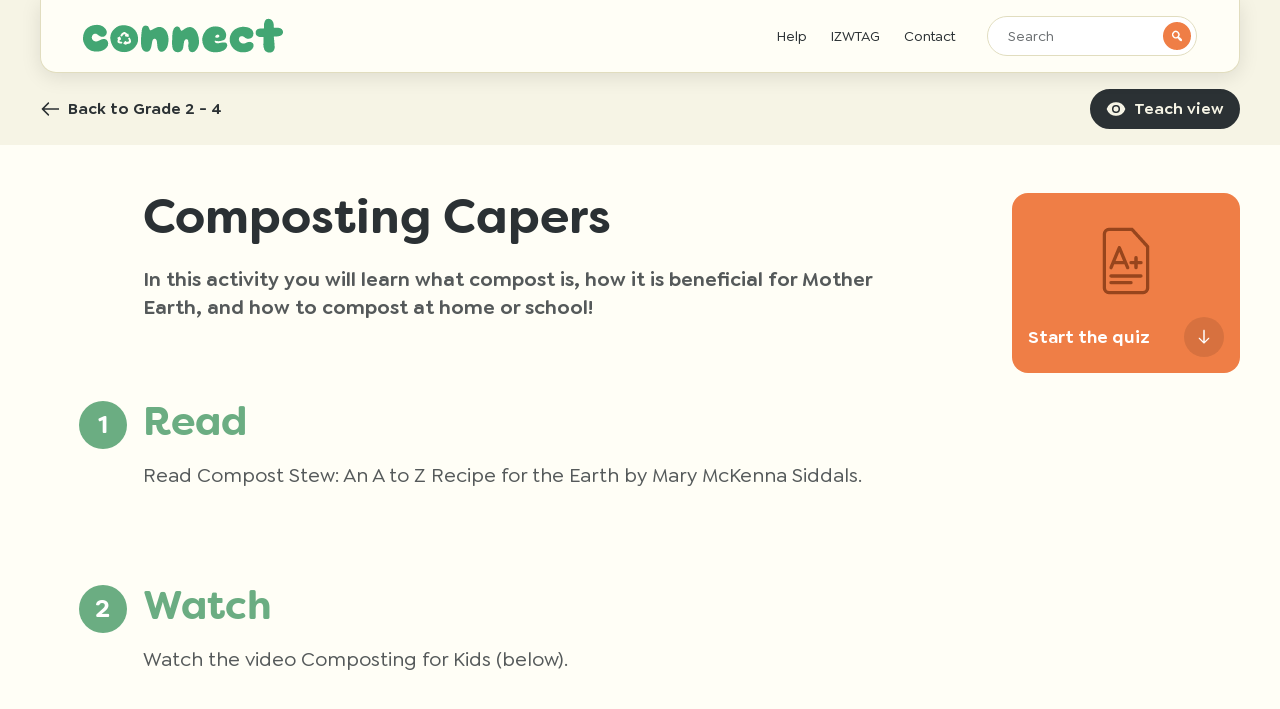

--- FILE ---
content_type: text/html; charset=UTF-8
request_url: https://connect.izwtag.com/activities/composting-capers/
body_size: 24987
content:
<!doctype html><html lang="en-CA"><head><meta charset="utf-8" /><meta http-equiv="x-ua-compatible" content="ie=edge" /><meta name="viewport" content="width=device-width, initial-scale=1" /><link rel="icon" type="image/png" href="/favicon-32x32.png" /><link rel="preload" href="https://connect.izwtag.com/wp-content/themes/connect-izwtag/dist/fonts/FilsonSoft-Bold.woff" as="font" type="font/woff" crossorigin /><link rel="preload" href="https://connect.izwtag.com/wp-content/themes/connect-izwtag/dist/fonts/FilsonSoftMedium-Italic.woff" as="font" type="font/woff" crossorigin /><link rel="preload" href="https://connect.izwtag.com/wp-content/themes/connect-izwtag/dist/fonts/Goldplay-Medium.woff" as="font" type="font/woff" crossorigin /><link rel="preload" href="https://connect.izwtag.com/wp-content/themes/connect-izwtag/dist/fonts/Goldplay-MediumIt.woff" as="font" type="font/woff" crossorigin /><link rel="preload" href="https://connect.izwtag.com/wp-content/themes/connect-izwtag/dist/fonts/Goldplay-SemiBold.woff" as="font" type="font/woff" crossorigin /><link rel="preload" href="https://connect.izwtag.com/wp-content/themes/connect-izwtag/dist/fonts/Goldplay-SemiBoldIt.woff" as="font" type="font/woff" crossorigin /><link rel="preload" href="https://connect.izwtag.com/wp-content/themes/connect-izwtag/dist/fonts/Goldplay-Bold.woff" as="font" type="font/woff" crossorigin /><link rel="preload" href="https://connect.izwtag.com/wp-content/themes/connect-izwtag/dist/fonts/Goldplay-BoldIt.woff" as="font" type="font/woff" crossorigin /><meta name='robots' content='index, follow, max-image-preview:large, max-snippet:-1, max-video-preview:-1' /><title>Composting Capers - IZWTAG Connect</title><link rel="canonical" href="https://connect.izwtag.com/activities/composting-capers/" /><meta property="og:locale" content="en_US" /><meta property="og:type" content="article" /><meta property="og:title" content="Composting Capers - IZWTAG Connect" /><meta property="og:url" content="https://connect.izwtag.com/activities/composting-capers/" /><meta property="og:site_name" content="IZWTAG Connect" /><meta property="article:modified_time" content="2022-05-17T23:20:53+00:00" /><meta property="og:image" content="https://connect.izwtag.com/wp-content/uploads/2022/02/Composting-Capers.png" /><meta property="og:image:width" content="608" /><meta property="og:image:height" content="380" /><meta property="og:image:type" content="image/png" /><meta name="twitter:card" content="summary_large_image" /> <script type="application/ld+json" class="yoast-schema-graph">{"@context":"https://schema.org","@graph":[{"@type":"WebPage","@id":"https://connect.izwtag.com/activities/composting-capers/","url":"https://connect.izwtag.com/activities/composting-capers/","name":"Composting Capers - IZWTAG Connect","isPartOf":{"@id":"https://connect.izwtag.com/#website"},"primaryImageOfPage":{"@id":"https://connect.izwtag.com/activities/composting-capers/#primaryimage"},"image":{"@id":"https://connect.izwtag.com/activities/composting-capers/#primaryimage"},"thumbnailUrl":"https://connect.izwtag.com/wp-content/uploads/2022/02/Composting-Capers.png","datePublished":"2022-01-26T02:01:02+00:00","dateModified":"2022-05-17T23:20:53+00:00","breadcrumb":{"@id":"https://connect.izwtag.com/activities/composting-capers/#breadcrumb"},"inLanguage":"en-CA","potentialAction":[{"@type":"ReadAction","target":["https://connect.izwtag.com/activities/composting-capers/"]}]},{"@type":"ImageObject","inLanguage":"en-CA","@id":"https://connect.izwtag.com/activities/composting-capers/#primaryimage","url":"https://connect.izwtag.com/wp-content/uploads/2022/02/Composting-Capers.png","contentUrl":"https://connect.izwtag.com/wp-content/uploads/2022/02/Composting-Capers.png","width":608,"height":380},{"@type":"BreadcrumbList","@id":"https://connect.izwtag.com/activities/composting-capers/#breadcrumb","itemListElement":[{"@type":"ListItem","position":1,"name":"Activities","item":"https://connect.izwtag.com/activities/"},{"@type":"ListItem","position":2,"name":"Composting Capers"}]},{"@type":"WebSite","@id":"https://connect.izwtag.com/#website","url":"https://connect.izwtag.com/","name":"IZWTAG Connect","description":"","potentialAction":[{"@type":"SearchAction","target":{"@type":"EntryPoint","urlTemplate":"https://connect.izwtag.com/?s={search_term_string}"},"query-input":{"@type":"PropertyValueSpecification","valueRequired":true,"valueName":"search_term_string"}}],"inLanguage":"en-CA"}]}</script> <style id='wp-img-auto-sizes-contain-inline-css' type='text/css'>img:is([sizes=auto i],[sizes^="auto," i]){contain-intrinsic-size:3000px 1500px}
/*# sourceURL=wp-img-auto-sizes-contain-inline-css */</style><style id='classic-theme-styles-inline-css' type='text/css'>/*! This file is auto-generated */
.wp-block-button__link{color:#fff;background-color:#32373c;border-radius:9999px;box-shadow:none;text-decoration:none;padding:calc(.667em + 2px) calc(1.333em + 2px);font-size:1.125em}.wp-block-file__button{background:#32373c;color:#fff;text-decoration:none}
/*# sourceURL=/wp-includes/css/classic-themes.min.css */</style><link rel='stylesheet' id='contact-form-7-css' href='https://connect.izwtag.com/wp-content/cache/autoptimize/css/autoptimize_single_64ac31699f5326cb3c76122498b76f66.css?ver=6.1.4' type='text/css' media='all' /><link rel='stylesheet' id='sage/css-css' href='https://connect.izwtag.com/wp-content/cache/autoptimize/css/autoptimize_single_4c72936948f7cb264705b0ec1f0beed1.css' type='text/css' media='all' /> <script type="text/javascript" src="https://connect.izwtag.com/wp-includes/js/jquery/jquery.min.js?ver=3.7.1" id="jquery-core-js"></script> <link rel="https://api.w.org/" href="https://connect.izwtag.com/wp-json/" /><link rel='shortlink' href='https://connect.izwtag.com/?p=199' /><style id='global-styles-inline-css' type='text/css'>:root{--wp--preset--aspect-ratio--square: 1;--wp--preset--aspect-ratio--4-3: 4/3;--wp--preset--aspect-ratio--3-4: 3/4;--wp--preset--aspect-ratio--3-2: 3/2;--wp--preset--aspect-ratio--2-3: 2/3;--wp--preset--aspect-ratio--16-9: 16/9;--wp--preset--aspect-ratio--9-16: 9/16;--wp--preset--color--black: #000000;--wp--preset--color--cyan-bluish-gray: #abb8c3;--wp--preset--color--white: #ffffff;--wp--preset--color--pale-pink: #f78da7;--wp--preset--color--vivid-red: #cf2e2e;--wp--preset--color--luminous-vivid-orange: #ff6900;--wp--preset--color--luminous-vivid-amber: #fcb900;--wp--preset--color--light-green-cyan: #7bdcb5;--wp--preset--color--vivid-green-cyan: #00d084;--wp--preset--color--pale-cyan-blue: #8ed1fc;--wp--preset--color--vivid-cyan-blue: #0693e3;--wp--preset--color--vivid-purple: #9b51e0;--wp--preset--gradient--vivid-cyan-blue-to-vivid-purple: linear-gradient(135deg,rgb(6,147,227) 0%,rgb(155,81,224) 100%);--wp--preset--gradient--light-green-cyan-to-vivid-green-cyan: linear-gradient(135deg,rgb(122,220,180) 0%,rgb(0,208,130) 100%);--wp--preset--gradient--luminous-vivid-amber-to-luminous-vivid-orange: linear-gradient(135deg,rgb(252,185,0) 0%,rgb(255,105,0) 100%);--wp--preset--gradient--luminous-vivid-orange-to-vivid-red: linear-gradient(135deg,rgb(255,105,0) 0%,rgb(207,46,46) 100%);--wp--preset--gradient--very-light-gray-to-cyan-bluish-gray: linear-gradient(135deg,rgb(238,238,238) 0%,rgb(169,184,195) 100%);--wp--preset--gradient--cool-to-warm-spectrum: linear-gradient(135deg,rgb(74,234,220) 0%,rgb(151,120,209) 20%,rgb(207,42,186) 40%,rgb(238,44,130) 60%,rgb(251,105,98) 80%,rgb(254,248,76) 100%);--wp--preset--gradient--blush-light-purple: linear-gradient(135deg,rgb(255,206,236) 0%,rgb(152,150,240) 100%);--wp--preset--gradient--blush-bordeaux: linear-gradient(135deg,rgb(254,205,165) 0%,rgb(254,45,45) 50%,rgb(107,0,62) 100%);--wp--preset--gradient--luminous-dusk: linear-gradient(135deg,rgb(255,203,112) 0%,rgb(199,81,192) 50%,rgb(65,88,208) 100%);--wp--preset--gradient--pale-ocean: linear-gradient(135deg,rgb(255,245,203) 0%,rgb(182,227,212) 50%,rgb(51,167,181) 100%);--wp--preset--gradient--electric-grass: linear-gradient(135deg,rgb(202,248,128) 0%,rgb(113,206,126) 100%);--wp--preset--gradient--midnight: linear-gradient(135deg,rgb(2,3,129) 0%,rgb(40,116,252) 100%);--wp--preset--font-size--small: 13px;--wp--preset--font-size--medium: 20px;--wp--preset--font-size--large: 36px;--wp--preset--font-size--x-large: 42px;--wp--preset--spacing--20: 0.44rem;--wp--preset--spacing--30: 0.67rem;--wp--preset--spacing--40: 1rem;--wp--preset--spacing--50: 1.5rem;--wp--preset--spacing--60: 2.25rem;--wp--preset--spacing--70: 3.38rem;--wp--preset--spacing--80: 5.06rem;--wp--preset--shadow--natural: 6px 6px 9px rgba(0, 0, 0, 0.2);--wp--preset--shadow--deep: 12px 12px 50px rgba(0, 0, 0, 0.4);--wp--preset--shadow--sharp: 6px 6px 0px rgba(0, 0, 0, 0.2);--wp--preset--shadow--outlined: 6px 6px 0px -3px rgb(255, 255, 255), 6px 6px rgb(0, 0, 0);--wp--preset--shadow--crisp: 6px 6px 0px rgb(0, 0, 0);}:where(.is-layout-flex){gap: 0.5em;}:where(.is-layout-grid){gap: 0.5em;}body .is-layout-flex{display: flex;}.is-layout-flex{flex-wrap: wrap;align-items: center;}.is-layout-flex > :is(*, div){margin: 0;}body .is-layout-grid{display: grid;}.is-layout-grid > :is(*, div){margin: 0;}:where(.wp-block-columns.is-layout-flex){gap: 2em;}:where(.wp-block-columns.is-layout-grid){gap: 2em;}:where(.wp-block-post-template.is-layout-flex){gap: 1.25em;}:where(.wp-block-post-template.is-layout-grid){gap: 1.25em;}.has-black-color{color: var(--wp--preset--color--black) !important;}.has-cyan-bluish-gray-color{color: var(--wp--preset--color--cyan-bluish-gray) !important;}.has-white-color{color: var(--wp--preset--color--white) !important;}.has-pale-pink-color{color: var(--wp--preset--color--pale-pink) !important;}.has-vivid-red-color{color: var(--wp--preset--color--vivid-red) !important;}.has-luminous-vivid-orange-color{color: var(--wp--preset--color--luminous-vivid-orange) !important;}.has-luminous-vivid-amber-color{color: var(--wp--preset--color--luminous-vivid-amber) !important;}.has-light-green-cyan-color{color: var(--wp--preset--color--light-green-cyan) !important;}.has-vivid-green-cyan-color{color: var(--wp--preset--color--vivid-green-cyan) !important;}.has-pale-cyan-blue-color{color: var(--wp--preset--color--pale-cyan-blue) !important;}.has-vivid-cyan-blue-color{color: var(--wp--preset--color--vivid-cyan-blue) !important;}.has-vivid-purple-color{color: var(--wp--preset--color--vivid-purple) !important;}.has-black-background-color{background-color: var(--wp--preset--color--black) !important;}.has-cyan-bluish-gray-background-color{background-color: var(--wp--preset--color--cyan-bluish-gray) !important;}.has-white-background-color{background-color: var(--wp--preset--color--white) !important;}.has-pale-pink-background-color{background-color: var(--wp--preset--color--pale-pink) !important;}.has-vivid-red-background-color{background-color: var(--wp--preset--color--vivid-red) !important;}.has-luminous-vivid-orange-background-color{background-color: var(--wp--preset--color--luminous-vivid-orange) !important;}.has-luminous-vivid-amber-background-color{background-color: var(--wp--preset--color--luminous-vivid-amber) !important;}.has-light-green-cyan-background-color{background-color: var(--wp--preset--color--light-green-cyan) !important;}.has-vivid-green-cyan-background-color{background-color: var(--wp--preset--color--vivid-green-cyan) !important;}.has-pale-cyan-blue-background-color{background-color: var(--wp--preset--color--pale-cyan-blue) !important;}.has-vivid-cyan-blue-background-color{background-color: var(--wp--preset--color--vivid-cyan-blue) !important;}.has-vivid-purple-background-color{background-color: var(--wp--preset--color--vivid-purple) !important;}.has-black-border-color{border-color: var(--wp--preset--color--black) !important;}.has-cyan-bluish-gray-border-color{border-color: var(--wp--preset--color--cyan-bluish-gray) !important;}.has-white-border-color{border-color: var(--wp--preset--color--white) !important;}.has-pale-pink-border-color{border-color: var(--wp--preset--color--pale-pink) !important;}.has-vivid-red-border-color{border-color: var(--wp--preset--color--vivid-red) !important;}.has-luminous-vivid-orange-border-color{border-color: var(--wp--preset--color--luminous-vivid-orange) !important;}.has-luminous-vivid-amber-border-color{border-color: var(--wp--preset--color--luminous-vivid-amber) !important;}.has-light-green-cyan-border-color{border-color: var(--wp--preset--color--light-green-cyan) !important;}.has-vivid-green-cyan-border-color{border-color: var(--wp--preset--color--vivid-green-cyan) !important;}.has-pale-cyan-blue-border-color{border-color: var(--wp--preset--color--pale-cyan-blue) !important;}.has-vivid-cyan-blue-border-color{border-color: var(--wp--preset--color--vivid-cyan-blue) !important;}.has-vivid-purple-border-color{border-color: var(--wp--preset--color--vivid-purple) !important;}.has-vivid-cyan-blue-to-vivid-purple-gradient-background{background: var(--wp--preset--gradient--vivid-cyan-blue-to-vivid-purple) !important;}.has-light-green-cyan-to-vivid-green-cyan-gradient-background{background: var(--wp--preset--gradient--light-green-cyan-to-vivid-green-cyan) !important;}.has-luminous-vivid-amber-to-luminous-vivid-orange-gradient-background{background: var(--wp--preset--gradient--luminous-vivid-amber-to-luminous-vivid-orange) !important;}.has-luminous-vivid-orange-to-vivid-red-gradient-background{background: var(--wp--preset--gradient--luminous-vivid-orange-to-vivid-red) !important;}.has-very-light-gray-to-cyan-bluish-gray-gradient-background{background: var(--wp--preset--gradient--very-light-gray-to-cyan-bluish-gray) !important;}.has-cool-to-warm-spectrum-gradient-background{background: var(--wp--preset--gradient--cool-to-warm-spectrum) !important;}.has-blush-light-purple-gradient-background{background: var(--wp--preset--gradient--blush-light-purple) !important;}.has-blush-bordeaux-gradient-background{background: var(--wp--preset--gradient--blush-bordeaux) !important;}.has-luminous-dusk-gradient-background{background: var(--wp--preset--gradient--luminous-dusk) !important;}.has-pale-ocean-gradient-background{background: var(--wp--preset--gradient--pale-ocean) !important;}.has-electric-grass-gradient-background{background: var(--wp--preset--gradient--electric-grass) !important;}.has-midnight-gradient-background{background: var(--wp--preset--gradient--midnight) !important;}.has-small-font-size{font-size: var(--wp--preset--font-size--small) !important;}.has-medium-font-size{font-size: var(--wp--preset--font-size--medium) !important;}.has-large-font-size{font-size: var(--wp--preset--font-size--large) !important;}.has-x-large-font-size{font-size: var(--wp--preset--font-size--x-large) !important;}
/*# sourceURL=global-styles-inline-css */</style></head><body class="wp-singular activity-template-default single single-activity postid-199 wp-theme-connect-izwtag composting-capers"> <!--[if IE]><div class="alert alert-warning"> You are using an <strong>outdated</strong> browser. Please <a href="http://browsehappy.com/">upgrade your browser</a> to improve your experience.</div> <![endif]--><header class="header container"><div class="header-nav"> <a class="logo logo--green show--logo-1" href="https://connect.izwtag.com" aria-label="IZWTAG Connect"><svg fill="none" xmlns="http://www.w3.org/2000/svg" viewBox="0 0 200 40"><path class="logo-4" d="M54.41 15.971a12.404 12.404 0 0 0-6.18-5.425 15.895 15.895 0 0 0-8.315-.853 17.843 17.843 0 0 0-7.477 2.87 10.035 10.035 0 0 0-3.778 4.217 14.795 14.795 0 0 0-1.134 8.695 17.587 17.587 0 0 0 2.723 6.826 10.51 10.51 0 0 0 6.248 4.572c1.772.45 3.598.657 5.425.611a17.113 17.113 0 0 0 6.358-1.45 9.12 9.12 0 0 0 2.796-1.76 16.458 16.458 0 0 0 5.07-11.235 13.361 13.361 0 0 0-1.736-7.068Z" fill="#43A673"/><path class="logo-4" d="M35.408 23.063a.39.39 0 0 0-.133.05l-.188.128c-.439.222-.873.449-1.317.66-.138.07-.31.188-.434 0a.37.37 0 0 1 .074-.453c.232-.271.494-.528.706-.794a3.31 3.31 0 0 0 .611-.705.559.559 0 0 0-.493.04 9.639 9.639 0 0 1-2.003.384c-.409.054-.547-.163-.39-.538a.986.986 0 0 1 .41-.384c1.08-.74 2.26-1.317 3.393-1.973.987-.553 1.973-.33 2.93 0 .595.258 1.212.46 1.845.602.197-.252.143-.548.226-.804.05-.153 0-.36.09-.494.63-.828.596-1.844.823-2.781.074-.291.187-.572.286-.853.064-.173.084-.42.335-.39.252.03.252.276.281.449.083.457.147.916.193 1.376a2.91 2.91 0 0 0 .493 1.593c.302.427.474.932.493 1.455 0 .182-.04.384.133.562a6.461 6.461 0 0 0 1.613-.493 3.65 3.65 0 0 1 3.798.31c.809.563 1.75.888 2.54 1.48.136.09.268.187.394.291a.493.493 0 0 1 .168.587c-.104.237-.32.153-.493.128a8.553 8.553 0 0 1-1.761-.34.606.606 0 0 0-.597 0c.34.395.676.78.986 1.169.11.123.211.25.306.384a.27.27 0 0 1 .04.306.257.257 0 0 1-.36.06c-.44-.217-.873-.45-1.317-.661a1.562 1.562 0 0 0-.824-.316c.181.402.401.785.656 1.144.114.232.405.493.168.73-.237.237-.493-.079-.695-.217-.494-.33-.987-.695-1.48-1.046a1.577 1.577 0 0 0-.74-.453 1.535 1.535 0 0 0 0 .917.3.3 0 0 1-.108.291c-.134.104-.252.03-.36-.064a7.628 7.628 0 0 0-1.066-.947c-.35.168.074.626-.325.686-.4.059-.36-.37-.666-.494a1.54 1.54 0 0 0-.296 1.559c.192.71.395 1.415.592 2.12.178.188-.04.494.178.657.128.143 0 .37.162.493.133.138 0 .37.168.493.079.104.054.247.153.34.03.286.36.715-.32.651-.104-.079-.07-.236-.173-.315-.143-.129 0-.375-.183-.494v.025c-.069-.025-.143-.266-.187-.069a.942.942 0 0 0 .059.848.322.322 0 0 1-.048.421.319.319 0 0 1-.135.073c-.276.103-.187-.247-.34-.316-.173-.257.06-.587-.163-.829a.22.22 0 0 1-.054-.064c0-.069-.094-.093-.103-.044a3.65 3.65 0 0 0 0 1.726.192.192 0 0 1 0 .138c.078.158.098.326-.1.395-.33.113-.27-.252-.418-.37l-.148-.656c-.198-.41-.094-.878-.252-1.292-.054-.099-.192 0-.093 0a.049.049 0 0 1 .036-.017.049.049 0 0 1 .037.017.665.665 0 0 1-.054.804c-.064.27.08.64-.31.764-.247.074-.434-.261-.494-.819 0-.207.05-.429-.069-.626-.163.054-.138.227-.222.326a.34.34 0 0 1-.355.147c-.192-.049-.222-.222-.222-.39.013-.289.063-.575.148-.852.198-.765.365-1.534.587-2.294a1.7 1.7 0 0 0-.034-1.188c-.193-.494-.33-.987-.494-1.48a.727.727 0 0 0-.221.079c-.592.537-.587.537-.804-.257a5.859 5.859 0 0 0-1.17.893c-.241.207-.399.133-.419-.182-.02-.316 0-.632 0-1.016a5.95 5.95 0 0 0-1.158.779c-.494.32-.942.646-1.42.986a.246.246 0 0 1-.302 0 .296.296 0 0 1-.069-.3 3.11 3.11 0 0 1 .493-.938.493.493 0 0 0 .143-.172c.148-.217.178-.375-.167-.336Z" fill="#fff"/><path class="logo-3 d="M42.973 30.954c-.271-.231-.153-.552-.163-.833v-1.603a.774.774 0 0 1 .32.819c-.295.518-.048 1.085-.157 1.617ZM41.99 29.978a2.96 2.96 0 0 1 .035-1.04c.316.37.316.37.291 1.523-.212-.093-.118-.39-.326-.483ZM43.807 29.968c-.346-.31-.09-.784-.306-1.14a.173.173 0 0 1 .113-.256c.129-.04.203.055.262.143a.71.71 0 0 1 .059.494c-.262.202-.04.503-.128.759ZM42.466 31.117c.178.05.38.612.518 0a.33.33 0 0 1 .113.291c0 .173-.093.326-.28.346-.188.02-.292-.119-.331-.291a1.698 1.698 0 0 1-.02-.346ZM43.28 30.16c.384.301.384.301.522-.182.222.276.158.547-.153.636-.31.089-.385-.202-.37-.454ZM35.408 23.063c.05-.063.106-.121.168-.172.089-.06.197-.138.281 0 .035.044 0 .153 0 .217a.493.493 0 0 1-.257.3.34.34 0 0 0-.192-.345ZM44.286 29.968c.44-.054.281-.4.32-.65a.493.493 0 0 1 .178.492c-.069.35-.241.425-.498.158Z" fill="#fff"/><path class="logo-3" d="M43.12 29.322c.296.227.149.543.163.829-.232-.242-.153-.543-.163-.829ZM44.132 28c-.261-.163-.163-.424-.177-.656a.828.828 0 0 1 .177.656ZM44.29 28.493c-.208-.118-.178-.31-.163-.493a.537.537 0 0 1 .162.493Z" fill="#fff"/><path class="logo-3" d="M44.458 28.982c-.212-.109-.177-.306-.168-.494a.558.558 0 0 1 .168.494ZM43.93 29.174c.221.099.187.296.182.493a.493.493 0 0 1-.183-.493ZM44.114 29.667a.326.326 0 0 1 .172.316.281.281 0 0 1-.172-.316Z" fill="#fff"/><path class="logo-3" d="M44.606 29.317a.316.316 0 0 1-.153-.34.336.336 0 0 1 .153.34ZM35.571 23.404a.172.172 0 0 1-.143.172l.143-.172ZM35.086 23.256a.193.193 0 0 1 .187-.128.192.192 0 0 1-.187.128Z" fill="#fff"/><path class="logo-3" d="M56.161 22.649a16.458 16.458 0 0 1-5.07 11.235 9.12 9.12 0 0 1-2.797 1.76 17.115 17.115 0 0 1-6.371 1.45 19.987 19.987 0 0 1-5.426-.611 10.51 10.51 0 0 1-6.248-4.572 17.587 17.587 0 0 1-2.723-6.826 14.795 14.795 0 0 1 1.134-8.695 10.036 10.036 0 0 1 3.778-4.217 17.843 17.843 0 0 1 7.477-2.87 15.895 15.895 0 0 1 8.315.853 12.404 12.404 0 0 1 6.18 5.425 13.362 13.362 0 0 1 1.751 7.068Zm-18.894.4v.463a3.97 3.97 0 0 0 5.366 3.595 4.582 4.582 0 0 0 2.959-4.932 4.117 4.117 0 0 0-3.102-3.664 3.97 3.97 0 0 0-4.405 1.672 4.83 4.83 0 0 0-.818 2.865Z" fill="#43A673"/><path class="logo-3" d="M41.445 32.72c5.475 0 9.913-4.438 9.913-9.913 0-5.475-4.438-9.913-9.913-9.913-5.475 0-9.913 4.438-9.913 9.913 0 5.475 4.438 9.913 9.913 9.913Z" fill="#43A673"/><path class="logo-3" d="M42.574 27.369a15.441 15.441 0 0 1-.375-2.999c-.054-1.539-.049-3.077-.069-4.616 0-.301 0-.577.34-.755 1.56-.853 3.152-1.563 4.992-1.48.735.035.76.04.784.745.074 2.003.133 4.01.207 6.017 0 .37.06.74.074 1.11a.385.385 0 0 1-.39.444 18.272 18.272 0 0 0-5.563 1.534ZM41.874 27.073a11.398 11.398 0 0 0-5.47-1.376c-.38 0-.493-.153-.532-.528-.182-1.731-.103-3.452-.118-5.198v-1.855c0-.305.089-.493.419-.458 1.706.098 3.408.182 4.868 1.282a1.095 1.095 0 0 1 .493 1.04c-.03 1.017 0 2.032 0 3.049.025 1.354.138 2.705.34 4.044Z" fill="#fff"/><path class="logo-3" d="M35.18 21.554a28.048 28.048 0 0 0 .104 3.862c.099.779.163.853.986.873.842.022 1.68.116 2.506.28a7.254 7.254 0 0 1 3.063 1.258.986.986 0 0 0 1.159.074 15.58 15.58 0 0 1 4.961-1.435c.765-.098 1.179-.493 1.154-1.233-.054-1.756-.148-3.506-.217-5.262-.03-.666-.034-1.337-.04-2.008 0-.147 0-.32.203-.335.202-.015.212.109.266.227.078.183.12.379.124.577.044.917.118 1.83.133 2.747 0 1.337.217 2.668.143 4.01v.444c-.055.986-.168 1.134-1.125 1.326-.848.173-1.696.336-2.545.494a5.651 5.651 0 0 0-2.105.882c-.3.228-.665.35-1.041.35h-1.342c-.449 0-.848-.049-1.075-.493-.069-.143-.232-.172-.37-.231a10.302 10.302 0 0 0-3.66-.893h-.221c-1.135-.084-1.199-.109-1.361-1.213a39.39 39.39 0 0 1-.282-7.191 1.353 1.353 0 0 1 0-.148c.06-.242.119-.587.385-.572.36.03.183.394.183.606.024.972.015 1.988.015 3.004Z" fill="#fff"/><path class="logo-2" d="M54.41 15.201a12.405 12.405 0 0 0-6.18-5.425 15.895 15.895 0 0 0-8.315-.853 17.844 17.844 0 0 0-7.477 2.87 10.037 10.037 0 0 0-3.778 4.217 14.796 14.796 0 0 0-1.134 8.695 17.588 17.588 0 0 0 2.723 6.826 10.51 10.51 0 0 0 6.248 4.572c1.772.45 3.598.657 5.425.611a17.113 17.113 0 0 0 6.358-1.45 9.12 9.12 0 0 0 2.796-1.76 16.458 16.458 0 0 0 5.07-11.235A13.361 13.361 0 0 0 54.41 15.2Z" fill="#43A673"/><path class="logo-2" d="M42.603 27.724a8.74 8.74 0 0 1-3.871-.676 6.333 6.333 0 0 1-2.678-1.933 1.756 1.756 0 0 1-.41-.987.597.597 0 0 1 .706-.656c.471.048.908.272 1.223.627a6.61 6.61 0 0 0 3.452 1.775 5.49 5.49 0 0 0 4.118-.676 3.6 3.6 0 0 0 .784-.74 3.15 3.15 0 0 1 .804-.7.677.677 0 0 1 1.11.587.951.951 0 0 1-.128.577 3.61 3.61 0 0 1-1.14 1.371c-.463.31-.873.696-1.366.987-.81.386-1.711.54-2.604.444ZM36.438 18.885a1.021 1.021 0 0 1 1.045-1.114 1.103 1.103 0 0 1 1.13 1.208.986.986 0 0 1-.986 1.04c-.77-.044-1.238-.463-1.19-1.134ZM45.144 19.176a1.04 1.04 0 0 1 1.035-1.08c.612.04 1.179.587 1.09 1.125-.123.725-.424 1.169-1.149 1.13a.986.986 0 0 1-.976-1.175Z" fill="#fff"/><path class="logo-1" d="M41.186 36.138c-2.704.014-5.198-.762-7.56-1.989-1.279-.666-2.295-1.679-3.118-2.855-1.574-2.246-2.538-4.748-3.025-7.443-.45-2.488-.076-4.868.98-7.131.348-.742.836-1.437 1.364-2.064 1.16-1.382 2.424-2.663 3.919-3.691 1.34-.92 2.856-1.35 4.447-1.565 3.402-.465 6.649.09 9.77 1.48 1.06.473 1.88 1.261 2.748 1.997 2.599 2.208 3.828 5.101 4.283 8.407.383 2.753-.073 5.317-1.53 7.709-.946 1.55-2.014 2.995-3.445 4.12-2.584 2.03-5.566 2.966-8.833 3.025Zm6.839-11.152c-.106-1.016-.637-2.05-1.151-3.083-.129-.257-.394-.356-.669-.26-.289.1-.575.222-.829.391-.108.073-.17.278-.175.427-.006.154.067.32.134.47.196.455.424.896.605 1.357.303.774.081 1.177-.727 1.32-.488.088-.987.105-1.475.184-.327.053-.517-.038-.672-.347-.315-.63-.64-.695-1.127-.187-.522.543-.995 1.136-1.454 1.737-.251.333-.193.643.15.853.685.426 1.421.75 2.236.847.268.032.572.011.674-.266.158-.432.508-.435.853-.488.628-.099 1.264-.163 1.877-.315 1.227-.3 1.674-1.402 1.75-2.64Zm-5.376-6.134c-.254.242-.403.359-.523.502-.356.417-.283.847.234.995.791.228 1.603.421 2.418.532.7.096.943-.12.931-.815-.012-.654-.12-1.314-.242-1.962-.088-.456-.301-.581-.713-.368-.47.242-.668-.017-.958-.289-.426-.4-.879-.785-1.372-1.098-.66-.42-1.387-.488-2.094-.096-1.2.666-2.204 1.547-2.82 2.8-.088.175-.15.444-.076.604.19.415.508.736.993.83.458.087.668-.21.908-.529.382-.508.806-.984 1.229-1.46a.873.873 0 0 1 1.037-.242c.338.137.642.36 1.048.596Zm-4.371 6.873c-.42-.058-.847-.085-1.256-.184-.479-.117-.64-.368-.572-.747.099-.552.452-.938.858-.94.739-.01.94-.272.686-.964a33.868 33.868 0 0 0-.803-1.968c-.163-.368-.408-.476-.741-.307-.634.319-1.256.657-1.86 1.028-.339.207-.35.461-.123.783a.76.76 0 0 0 .193.204c.409.257.356.578.222.981a10.28 10.28 0 0 0-.406 1.647c-.12.73.184 1.34.82 1.667.955.488 1.992.75 3.08.657.678-.058.927-.452.85-1.279-.046-.555-.192-.65-.948-.578Z" fill="#43A673"/><path d="M57.932 24.312c.108-1.568.204-3.437.373-5.297.152-1.694.354-3.387.593-5.072.1-.698.304-1.39.543-2.056.716-1.968 2.52-2.636 4.447-2.114 1.04.284 1.618 1.122 2.068 2.03.24.484.388 1.016.578 1.527.38 1.034.97 1.282 1.924.715a39.124 39.124 0 0 1 4.818-2.423c2.225-.935 4.441-.993 6.564.222 1.63.931 2.926 2.248 3.799 3.936 1.183 2.289 1.82 4.716 1.84 7.3.011 1.734-.1 3.457-.444 5.156-.386 1.901-1.057 3.694-2.307 5.213-.958 1.162-2.12 2.038-3.65 2.283-1.337.213-2.432-.275-3.244-1.326-.926-1.197-1.302-2.616-1.463-4.096-.155-1.434-.269-2.874-.417-4.31-.082-.803-.21-1.598-.672-2.296-.87-1.313-2.59-1.316-3.387.036a5.366 5.366 0 0 0-.605 1.582c-.327 1.55-.59 3.116-.882 4.675-.221 1.191-.528 2.356-1.077 3.446-1.323 2.63-4.196 2.966-6.345 1.53-.917-.614-1.545-1.457-1.965-2.462-.48-1.145-.794-2.33-.862-3.574-.078-1.437-.143-2.879-.227-4.625ZM105.39 28.38c0-.807.032-1.613-.011-2.415-.03-.538-.097-1.096-.275-1.598-.455-1.273-1.764-1.597-2.815-.739-.654.532-1.028 1.253-1.188 2.053-.225 1.113-.365 2.243-.537 3.364-.152.981-.254 1.974-.462 2.943-.277 1.285-.94 2.35-1.97 3.204-.853.706-1.843.949-2.892 1.036-2.808.24-4.852-1.36-5.565-3.857-.283-.993-.4-2.041-.505-3.072-.196-1.912-.094-3.828-.009-5.744.088-2.008.14-4.02.307-6.023.137-1.656.461-3.28 1.305-4.76a5.094 5.094 0 0 1 1.618-1.76c1.38-.915 3.279-.57 4.222.817.406.598.689 1.29.955 1.97.429 1.108 1.045 1.315 1.988.55a19.088 19.088 0 0 1 4.214-2.616c1.398-.628 2.858-.824 4.371-.552 1.305.233 2.362.943 3.329 1.807 1.483 1.329 2.426 3.017 3.139 4.844 1.039 2.66 1.489 5.431 1.416 8.278-.07 2.693-.832 5.183-2.398 7.39-.589.833-1.311 1.56-2.192 2.103-1.13.695-2.331.73-3.554.313-.753-.257-1.267-.806-1.65-1.49-.61-1.083-.788-2.277-.852-3.486-.047-.85-.009-1.705-.009-2.558.006-.003.014-.003.02-.003ZM132.809 36.258c-1.583.026-3.04-.091-4.479-.424-2.225-.52-4.141-1.617-5.793-3.162-.763-.713-1.355-1.583-1.799-2.538-2.056-4.4-2.003-8.812.347-13.034 1.746-3.14 4.366-5.405 7.96-6.31a13.058 13.058 0 0 1 4.506-.357c1.448.143 2.858.386 4.204.958 2.877 1.224 4.591 3.39 5.271 6.424.336 1.498.093 2.917-.473 4.304-.345.841-.917 1.483-1.749 1.88-1.454.693-3.002 1.02-4.593 1.134-1.282.093-2.561.002-3.793-.392-.602-.192-.73.129-.701.602.058.899.689 1.565 1.667 1.772 1.04.222 2.07.181 3.101-.05.485-.108.973-.213 1.454-.332 1.087-.272 2.19-.368 3.309-.342 2.146.047 3.393 1.65 2.85 3.74-.52 2-1.796 3.417-3.586 4.372a14.806 14.806 0 0 1-7.703 1.755Zm1.115-14.48c1.028-.041 1.685-.275 2.144-.81.543-.627.379-1.678-.327-2.108-1.355-.823-3.44.322-3.49 1.913-.011.385.135.654.503.756.382.108.779.167 1.17.248ZM13.94 8.833c2.604.058 4.967.742 7.01 2.394.994.803 1.82 1.755 2.337 2.915.806 1.807.72 3.588-.59 5.136-1.218 1.436-2.835 1.828-4.634 1.36a5.965 5.965 0 0 1-1.612-.715 18.946 18.946 0 0 1-2.149-1.51c-1.79-1.474-3.843-.584-4.757.795a4.018 4.018 0 0 0 3.198 6.283c.71.03 1.468-.16 2.143-.414 1.107-.412 2.167-.952 3.241-1.452 1.241-.575 2.52-.808 3.872-.496 1.188.275 2.053.987 2.57 2.065 1.024 2.149.78 4.178-.687 6.056-2.143 2.744-5.078 3.907-8.43 4.289-1.763.201-3.5.035-5.226-.28-2.792-.508-5.052-1.919-6.862-4.106C2.07 29.6 1.183 27.84.517 25.95c-.532-1.504-.57-3.069-.476-4.637.122-2.03.587-3.974 1.512-5.805.719-1.422 1.694-2.62 2.976-3.568 1.775-1.314 3.723-2.284 5.892-2.716 1.154-.225 2.345-.265 3.519-.391ZM178.842 12.477c.546 0 1.089-.003 1.635 0 .356.003.528-.166.508-.52-.012-.236-.05-.47-.056-.706-.067-1.95.009-3.887.771-5.72.172-.412.389-.815.643-1.183.782-1.139 1.895-1.58 3.252-1.495 2.707.172 4.045 1.676 4.792 4.038.388 1.232.312 2.532.426 3.802.018.21-.005.426.006.64.029.493.114.557.616.513 1.51-.137 3.02-.303 4.518.068.572.143 1.138.32 1.69.525 1.854.69 2.754 3.157 2.199 4.786-.377 1.11-1.168 1.842-2.161 2.336-.689.342-1.457.622-2.216.721-1.259.167-2.541.205-3.814.228-.709.014-.855.087-.791.794.213 2.284.45 4.567.645 6.853.094 1.107.149 2.222.158 3.332.009 1.55-.686 2.83-1.691 3.954-.531.592-1.287.79-2.02.97-1.813.443-3.513.18-5.069-.915-.684-.479-1.192-1.083-1.501-1.845-.774-1.913-1.159-3.89-.996-5.963.056-.704 0-1.416.026-2.123.044-1.252.123-2.505.17-3.758.026-.712-.047-.774-.754-.774-.919 0-1.842.056-2.759-.008-1.396-.1-2.575-.66-3.551-1.711-1.43-1.542-1.258-5.247 1.355-6.258a8.497 8.497 0 0 1 2.695-.575c.427-.02.853-.003 1.279-.003-.005 0-.005 0-.005-.003ZM146.685 23.71c-.032-2.447.671-4.695 1.906-6.762 1.052-1.758 2.535-3.113 4.284-4.179 1.772-1.08 3.697-1.658 5.761-1.863 2.076-.204 4.111-.102 6.12.467 1.577.447 2.976 1.183 4.129 2.392 1.667 1.746 2.041 4.645.8 6.725-.87 1.457-2.272 2.076-3.915 2.242-1.586.16-2.932-.35-4.121-1.378-.595-.517-1.249-.923-2.046-1.083-2.99-.596-4.001 1.749-3.688 3.69.14.876.584 1.615 1.211 2.208 1.434 1.349 3.367 1.9 5.303.96.68-.33 1.381-.63 2.088-.902 1.644-.633 3.209-.438 4.681.514 1.033.669 1.471 1.668 1.392 2.856-.04.601-.216 1.22-.455 1.775-.783 1.796-2.146 3.034-3.916 3.84-1.372.625-2.82.92-4.324 1.057-1.498.134-2.982.129-4.459-.108-2.403-.383-4.494-1.437-6.325-3.03-2.304-2.007-3.696-4.533-4.275-7.514-.116-.622-.102-1.27-.151-1.907Z" fill="#43A673"/></svg></a> <button class="header-menu_toggle" aria-label="Menu toggle"> <span class="icon icon--menu"><svg fill="none" xmlns="http://www.w3.org/2000/svg" viewBox="0 0 24 24"><rect x="1" y="4" width="22" height="2" rx="1"/><rect x="1" y="11" width="22" height="2" rx="1"/><rect x="1" y="18" width="22" height="2" rx="1"/></svg></span> <span class="icon icon--close"><svg fill="none" xmlns="http://www.w3.org/2000/svg" viewBox="0 0 24 24"><rect x="3.516" y="19.071" width="22" height="2" rx="1" transform="rotate(-45 3.516 19.071)"/><rect x="4.93" y="3.515" width="22" height="2" rx="1" transform="rotate(45 4.93 3.515)"/></svg></span> </button><div class="header-menu"><nav class="nav"><ul id="menu-primary-menu" class="menu menu--header"><li class="menu-item menu-help"><a href="https://connect.izwtag.com/faqs/">Help</a></li><li class="menu-item menu-izwtag"><a href="https://izwtag.com/">IZWTAG</a></li><li class="menu-item menu-contact"><a href="https://connect.izwtag.com/contact/">Contact</a></li></ul></nav><form class="search-form search-form--small" action="https://connect.izwtag.com" method="get" role="search"> <input type="search" name="s" placeholder="Search" /> <button type="submit"><svg fill="none" xmlns="http://www.w3.org/2000/svg" viewBox="0 0 24 24"><path d="M14.569 5.016a6.605 6.605 0 0 1 .864 8.268c.144.12.264.252.432.372.24.192.564.432.972.708.408.288.672.468.792.564.504.372.876.684 1.128.936.384.384.72.78 1.008 1.2.3.42.528.828.708 1.248.168.42.252.816.216 1.2a1.457 1.457 0 0 1-.432.972 1.457 1.457 0 0 1-.972.432 2.551 2.551 0 0 1-1.188-.228 5.702 5.702 0 0 1-1.248-.708 8.485 8.485 0 0 1-1.2-1.008 9.856 9.856 0 0 1-.924-1.116c-.12-.156-.3-.42-.564-.792-.264-.384-.48-.684-.672-.936a6.94 6.94 0 0 0-.528-.6 6.603 6.603 0 0 1-7.728-1.176c-2.568-2.58-2.568-6.768 0-9.336a6.598 6.598 0 0 1 9.336 0Zm-1.692 7.632a4.215 4.215 0 0 0 0-5.94 4.194 4.194 0 0 0-5.94 0 4.194 4.194 0 0 0 0 5.94 4.194 4.194 0 0 0 5.94 0Z"/></svg></button></form></div></div></header><div class="wrap" role="document"><main class="main"><div class="activity-util"><div class="container"> <a class="btn btn--back" href="/?g=2-4"><span class="icon icon--arrow"><svg fill="none" xmlns="http://www.w3.org/2000/svg" viewBox="0 0 24 24"><path d="m14 19 7-7-7-7M21 12H2" stroke-width="2" stroke-miterlimit="10" stroke-linecap="round" stroke-linejoin="bevel"/></svg></span>Back<span> to Grade 2 - 4</span></a> <a class="view-toggle view-toggle--reverse" href="https://connect.izwtag.com/activities/composting-capers/?view=teach"><span class="icon icon--view"><svg fill="none" xmlns="http://www.w3.org/2000/svg" viewBox="0 0 24 24"><path d="M12 15a3 3 0 1 0 0-6 3 3 0 0 0 0 6Z"/><path d="M23.205 11.745A12.517 12.517 0 0 0 12 3.75 12.518 12.518 0 0 0 .795 11.745a.75.75 0 0 0 0 .51A12.517 12.517 0 0 0 12 20.25a12.517 12.517 0 0 0 11.205-7.995.75.75 0 0 0 0-.51ZM12 16.875A4.875 4.875 0 1 1 16.875 12 4.883 4.883 0 0 1 12 16.875Z"/></svg></span>Teach view</a></div></div><article class="post-199 activity type-activity status-publish has-post-thumbnail hentry activity-grade-2-4 activity-grade-5-8 activity-category-lesson activity-category-quiz activity-category-video"><div class="container"><div class="grid"><div class="col-start-2 col-span-8 md:col-start-1 md:col-span-8 sm:col-span-6"><div class="activity-header"><h1>Composting Capers</h1><p>In this activity you will learn what compost is, how it is beneficial for Mother Earth, and how to compost at home or school!</p></div><div class="activity-content"><div class="activity-sections"><div class="activity-section activity-section--text"><div class="activity-section_heading"><h2>Read</h2></div><div class="activity-section_copy"><p>Read Compost Stew: An A to Z Recipe for the Earth by Mary McKenna Siddals.</p></div></div><div class="activity-section activity-section--video"><div class="activity-section_heading"><h2>Watch</h2></div><div class="activity-section_copy"><p><span style="font-weight: 400;">Watch the video </span><span style="font-weight: 400;">Composting for Kids</span><span style="font-weight: 400;"> (below).</span></p><div class="iframe-wrapper"> <iframe title="Composting for Kids" width="640" height="360" src="https://www.youtube.com/embed/dRXNo7Ieky8?start=89&feature=oembed" frameborder="0" allow="accelerometer; autoplay; clipboard-write; encrypted-media; gyroscope; picture-in-picture; web-share" referrerpolicy="strict-origin-when-cross-origin" allowfullscreen></iframe></div><p class="caption">Composting for kids</p></div></div><div class="activity-section activity-section--text"><div class="activity-section_heading"><h2>Read</h2></div><div class="activity-section_copy"><p><span style="font-weight: 400;">Read the </span><span style="font-weight: 400;">Compost Food Scraps</span><span style="font-weight: 400;"> poster.</span></p></div></div><div class="activity-section activity-section--text"><div class="activity-section_heading"><h2>Read</h2></div><div class="activity-section_copy"><p><span style="font-weight: 400;">Read </span><span style="font-weight: 400;">Just the Facts Composting</span><span style="font-weight: 400;"> poster (grades 2-3 may need adult help).</span></p></div></div><div id="quiz" class="activity-section activity-section--quiz"><div class="activity-section_heading"><h2>Take the quiz</h2></div><div class="activity-section_copy"><div class="quiz-wrapper"><div id="interact-624b443ad50b06001842e0c3ca7e9e6bb5f6489f2e501910aee7f256" style=""></div> <script defer src="[data-uri]"></script> </div></div></div></div><div class="activity-extra-resources"> <span class="activity-chip activity-chip--green"><span class="icon"><svg fill="none" xmlns="http://www.w3.org/2000/svg" viewBox="0 0 20 20"><path d="m16.06 3.783.01-.008-.003-.002a.29.29 0 0 0-.006-.4l-.41-.411a.29.29 0 0 0-.401-.007l-.002-.001-1.768 1.768a.29.29 0 0 0 0 .41l.41.412a.29.29 0 0 0 .41 0l1.76-1.76ZM9.71 3.855h.58a.29.29 0 0 0 .29-.279v-2.5a.29.29 0 0 0-.29-.29V.784h-.58a.29.29 0 0 0-.291.29v2.501h.001a.29.29 0 0 0 .29.279ZM18.323 8a.29.29 0 0 0-.279-.29h-2.5a.29.29 0 0 0-.291.29v.58c0 .16.13.29.29.29h2.501a.29.29 0 0 0 .279-.29V8ZM10 4.84a4.257 4.257 0 0 0-4.257 4.257c0 .886.277 1.75.794 2.47h-.002c.635.99 1.032 2.302 1.06 3.747a.29.29 0 0 0 .248.14l.033-.003v.004h4.234v-.004c.011.002.022.004.033.004a.29.29 0 0 0 .26-.165c.035-1.516.474-2.885 1.169-3.887.43-.665.685-1.454.685-2.305A4.257 4.257 0 0 0 10 4.84ZM12.143 17.957c-.012 0-.022.002-.033.004v-.003H7.876v.003l-.033-.003a.29.29 0 0 0-.29.29v.677c0 .16.13.29.29.29l.033-.003v.003h4.234v-.003l.033.003c.16 0 .29-.13.29-.29v-.677a.29.29 0 0 0-.29-.29ZM12.143 16.07c-.012 0-.022.002-.033.003v-.003H7.876v.003l-.033-.003a.29.29 0 0 0-.29.28v.687c0 .16.13.29.29.29l.033-.003v.003h4.234v-.003l.033.003c.16 0 .29-.13.29-.29v-.677a.29.29 0 0 0-.29-.29ZM4.47 7.937v-.001H1.967a.29.29 0 0 0-.29.29v.58c0 .161.13.291.29.291H4.47v-.001a.29.29 0 0 0 .279-.289v-.581a.29.29 0 0 0-.279-.289ZM4.04 3.683 5.81 5.452l.001-.002c.114.104.29.104.4-.007l.412-.41a.29.29 0 0 0 .006-.401l.002-.002L4.86 2.862a.29.29 0 0 0-.41 0l-.41.41a.29.29 0 0 0 0 .411Z"/></svg></span>Extra resources</span> <a class="activity-link" href="https://connect.izwtag.com/wp-content/uploads/2022/01/Just-the-Facts-Composting.pdf" target="_blank"><span class="type"><svg fill="none" xmlns="http://www.w3.org/2000/svg" viewBox="0 0 32 32"><path d="M11.023 19.573c-.245 0-.41.024-.496.049v1.57c.102.024.228.03.403.03.639 0 1.032-.322 1.032-.867 0-.488-.339-.782-.939-.782Zm4.65.017c-.267 0-.44.023-.543.047v3.48c.103.024.268.024.417.024 1.09.009 1.799-.591 1.799-1.86.008-1.107-.639-1.691-1.673-1.691Z" fill="#BA5641"/><path d="M18.667 2.667H8.001a2.667 2.667 0 0 0-2.667 2.666v21.334a2.667 2.667 0 0 0 2.667 2.666h16a2.667 2.667 0 0 0 2.666-2.666v-16l-8-8Zm-6.002 18.92c-.412.386-1.02.56-1.728.56a2.968 2.968 0 0 1-.411-.024v1.901H9.334v-5.248a10.08 10.08 0 0 1 1.625-.11c.743 0 1.271.142 1.627.426.339.27.568.71.568 1.23-.001.523-.175.965-.49 1.265Zm5.076 1.806c-.56.466-1.412.687-2.454.687-.624 0-1.065-.04-1.365-.08v-5.223a10.61 10.61 0 0 1 1.625-.11c1.01 0 1.666.181 2.178.568.553.41.9 1.065.9 2.005 0 1.017-.372 1.72-.884 2.153Zm4.926-3.7h-2.042v1.215h1.909v.979h-1.91v2.138h-1.207v-5.318h3.25v.986Zm-4-7.693h-1.333V5.333L24.001 12h-5.334Z" fill="#BA5641"/></svg></span><span class="text">Composting - Just the Facts</span><span class="icon"><svg fill="none" xmlns="http://www.w3.org/2000/svg" viewBox="0 0 24 24"><path d="m12 15 4-4m-4 4V3v12Zm0 0-4-4 4 4ZM2 17l.621 2.485A2 2 0 0 0 4.561 21h14.878a2 2 0 0 0 1.94-1.515l.62-2.485" stroke-width="2" stroke-linecap="round" stroke-linejoin="round"/></svg></span></a><a class="activity-link" href="https://connect.izwtag.com/wp-content/uploads/2022/01/Compost-Food-Scraps.pdf" target="_blank"><span class="type"><svg fill="none" xmlns="http://www.w3.org/2000/svg" viewBox="0 0 32 32"><path d="M11.023 19.573c-.245 0-.41.024-.496.049v1.57c.102.024.228.03.403.03.639 0 1.032-.322 1.032-.867 0-.488-.339-.782-.939-.782Zm4.65.017c-.267 0-.44.023-.543.047v3.48c.103.024.268.024.417.024 1.09.009 1.799-.591 1.799-1.86.008-1.107-.639-1.691-1.673-1.691Z" fill="#BA5641"/><path d="M18.667 2.667H8.001a2.667 2.667 0 0 0-2.667 2.666v21.334a2.667 2.667 0 0 0 2.667 2.666h16a2.667 2.667 0 0 0 2.666-2.666v-16l-8-8Zm-6.002 18.92c-.412.386-1.02.56-1.728.56a2.968 2.968 0 0 1-.411-.024v1.901H9.334v-5.248a10.08 10.08 0 0 1 1.625-.11c.743 0 1.271.142 1.627.426.339.27.568.71.568 1.23-.001.523-.175.965-.49 1.265Zm5.076 1.806c-.56.466-1.412.687-2.454.687-.624 0-1.065-.04-1.365-.08v-5.223a10.61 10.61 0 0 1 1.625-.11c1.01 0 1.666.181 2.178.568.553.41.9 1.065.9 2.005 0 1.017-.372 1.72-.884 2.153Zm4.926-3.7h-2.042v1.215h1.909v.979h-1.91v2.138h-1.207v-5.318h3.25v.986Zm-4-7.693h-1.333V5.333L24.001 12h-5.334Z" fill="#BA5641"/></svg></span><span class="text">Composting Food Scraps</span><span class="icon"><svg fill="none" xmlns="http://www.w3.org/2000/svg" viewBox="0 0 24 24"><path d="m12 15 4-4m-4 4V3v12Zm0 0-4-4 4 4ZM2 17l.621 2.485A2 2 0 0 0 4.561 21h14.878a2 2 0 0 0 1.94-1.515l.62-2.485" stroke-width="2" stroke-linecap="round" stroke-linejoin="round"/></svg></span></a></div></div></div><div class="col-start-10 col-span-3 md:hide"><div class="activity-quiz-cta"> <a class="quiz-cta" href="#quiz"> <span class="quiz-icon"><svg fill="none" xmlns="http://www.w3.org/2000/svg" viewBox="0 0 80 80"><path d="M23.332 8.334H45.93l15.737 17.311v41.022a5 5 0 0 1-5 5H23.333a5 5 0 0 1-5-5V13.333a5 5 0 0 1 5-5Z" stroke="#97451D" stroke-width="3.333" stroke-linejoin="round"/><path d="M25 55h30M25 61.666h20" stroke="#97451D" stroke-width="3.333" stroke-linecap="round"/><path d="m25 46.666 8.334-20 8.333 20m-14.583-5h12.5" stroke="#97451D" stroke-width="3.333" stroke-linecap="round" stroke-linejoin="round"/><path d="M50 36.666v10M45 41.666h10" stroke="#97451D" stroke-width="3.333" stroke-linecap="round"/></svg></span> Start the quiz <span class="icon"><svg fill="none" xmlns="http://www.w3.org/2000/svg" viewBox="0 0 24 24"><path d="m14 19 7-7-7-7M21 12H2" stroke-width="2" stroke-miterlimit="10" stroke-linecap="round" stroke-linejoin="bevel"/></svg></span> </a></div></div></div></div></article><div class="activity-latest"><div class="container"><div class="grid"><div class="col-start-2 col-span-10 lg:col-start-1 lg:col-span-12 md:col-span-8 sm:col-span-6"><div class="activity-grid_wrapper"><h2>More lessons</h2><ul class="activity-grid"><li><a class="activity-card activity-card--pk-1" href="https://connect.izwtag.com/activities/classroom-waste-tally/?g=pk-1"><div class="activity-card_image"><div class="activity-card_tag">Pre-K - Grade 1</div> <img width="608" height="380" src="https://connect.izwtag.com/wp-content/uploads/2022/02/Classroom-Waste-Tally.png" class="attachment-full size-full wp-post-image" alt="" decoding="async" fetchpriority="high" srcset="https://connect.izwtag.com/wp-content/uploads/2022/02/Classroom-Waste-Tally.png 608w, https://connect.izwtag.com/wp-content/uploads/2022/02/Classroom-Waste-Tally-300x188.png 300w" sizes="(max-width: 608px) 100vw, 608px" /></div><div class="activity-card_content"><div class="activity-card_title">Classroom Waste Tally</div><div class="activity-card_categories"> <span class="chip">Classroom Only</span></div></div> </a></li><li><a class="activity-card activity-card--2-4" href="https://connect.izwtag.com/activities/litter-pick-up/?g=2-4"><div class="activity-card_image"><div class="activity-card_tag">Grade 2 - 4</div> <img width="608" height="380" src="https://connect.izwtag.com/wp-content/uploads/2022/02/Litter-Pickup.png" class="attachment-full size-full wp-post-image" alt="" decoding="async" srcset="https://connect.izwtag.com/wp-content/uploads/2022/02/Litter-Pickup.png 608w, https://connect.izwtag.com/wp-content/uploads/2022/02/Litter-Pickup-300x188.png 300w" sizes="(max-width: 608px) 100vw, 608px" /></div><div class="activity-card_content"><div class="activity-card_title">Litter Pick-Up</div><div class="activity-card_categories"> <span class="chip">Classroom Only</span></div></div> </a></li><li><a class="activity-card activity-card--5-8" href="https://connect.izwtag.com/activities/zero-waste-go-online-sorting-game/?g=5-8"><div class="activity-card_image"><div class="activity-card_tag">Grade 5 - 8</div> <img width="608" height="380" src="https://connect.izwtag.com/wp-content/uploads/2022/02/Zero-Waste-Go-Online-Sorting-Game.png" class="attachment-full size-full wp-post-image" alt="" decoding="async" srcset="https://connect.izwtag.com/wp-content/uploads/2022/02/Zero-Waste-Go-Online-Sorting-Game.png 608w, https://connect.izwtag.com/wp-content/uploads/2022/02/Zero-Waste-Go-Online-Sorting-Game-300x188.png 300w" sizes="(max-width: 608px) 100vw, 608px" /></div><div class="activity-card_content"><div class="activity-card_title">Zero Waste &#8211; Go! Online Sorting Game</div><div class="activity-card_categories"> <span class="chip">Quiz</span><span class="chip">Lesson</span><span class="chip">Homework</span></div></div> </a></li></ul></div></div></div></div></div></main></div><footer class="footer"><div class="container"><div class="grid"><div class="col-start-2 col-span-10 lg:col-start-1 lg:col-span-12"><div class="footer-content"><div class="footer-logos"> <a class="logo logo--white" href="/"><svg fill="none" xmlns="http://www.w3.org/2000/svg" viewBox="0 0 200 40"><path class="logo-4" d="M54.41 15.971a12.404 12.404 0 0 0-6.18-5.425 15.895 15.895 0 0 0-8.315-.853 17.843 17.843 0 0 0-7.477 2.87 10.035 10.035 0 0 0-3.778 4.217 14.795 14.795 0 0 0-1.134 8.695 17.587 17.587 0 0 0 2.723 6.826 10.51 10.51 0 0 0 6.248 4.572c1.772.45 3.598.657 5.425.611a17.113 17.113 0 0 0 6.358-1.45 9.12 9.12 0 0 0 2.796-1.76 16.458 16.458 0 0 0 5.07-11.235 13.361 13.361 0 0 0-1.736-7.068Z" fill="#43A673"/><path class="logo-4" d="M35.408 23.063a.39.39 0 0 0-.133.05l-.188.128c-.439.222-.873.449-1.317.66-.138.07-.31.188-.434 0a.37.37 0 0 1 .074-.453c.232-.271.494-.528.706-.794a3.31 3.31 0 0 0 .611-.705.559.559 0 0 0-.493.04 9.639 9.639 0 0 1-2.003.384c-.409.054-.547-.163-.39-.538a.986.986 0 0 1 .41-.384c1.08-.74 2.26-1.317 3.393-1.973.987-.553 1.973-.33 2.93 0 .595.258 1.212.46 1.845.602.197-.252.143-.548.226-.804.05-.153 0-.36.09-.494.63-.828.596-1.844.823-2.781.074-.291.187-.572.286-.853.064-.173.084-.42.335-.39.252.03.252.276.281.449.083.457.147.916.193 1.376a2.91 2.91 0 0 0 .493 1.593c.302.427.474.932.493 1.455 0 .182-.04.384.133.562a6.461 6.461 0 0 0 1.613-.493 3.65 3.65 0 0 1 3.798.31c.809.563 1.75.888 2.54 1.48.136.09.268.187.394.291a.493.493 0 0 1 .168.587c-.104.237-.32.153-.493.128a8.553 8.553 0 0 1-1.761-.34.606.606 0 0 0-.597 0c.34.395.676.78.986 1.169.11.123.211.25.306.384a.27.27 0 0 1 .04.306.257.257 0 0 1-.36.06c-.44-.217-.873-.45-1.317-.661a1.562 1.562 0 0 0-.824-.316c.181.402.401.785.656 1.144.114.232.405.493.168.73-.237.237-.493-.079-.695-.217-.494-.33-.987-.695-1.48-1.046a1.577 1.577 0 0 0-.74-.453 1.535 1.535 0 0 0 0 .917.3.3 0 0 1-.108.291c-.134.104-.252.03-.36-.064a7.628 7.628 0 0 0-1.066-.947c-.35.168.074.626-.325.686-.4.059-.36-.37-.666-.494a1.54 1.54 0 0 0-.296 1.559c.192.71.395 1.415.592 2.12.178.188-.04.494.178.657.128.143 0 .37.162.493.133.138 0 .37.168.493.079.104.054.247.153.34.03.286.36.715-.32.651-.104-.079-.07-.236-.173-.315-.143-.129 0-.375-.183-.494v.025c-.069-.025-.143-.266-.187-.069a.942.942 0 0 0 .059.848.322.322 0 0 1-.048.421.319.319 0 0 1-.135.073c-.276.103-.187-.247-.34-.316-.173-.257.06-.587-.163-.829a.22.22 0 0 1-.054-.064c0-.069-.094-.093-.103-.044a3.65 3.65 0 0 0 0 1.726.192.192 0 0 1 0 .138c.078.158.098.326-.1.395-.33.113-.27-.252-.418-.37l-.148-.656c-.198-.41-.094-.878-.252-1.292-.054-.099-.192 0-.093 0a.049.049 0 0 1 .036-.017.049.049 0 0 1 .037.017.665.665 0 0 1-.054.804c-.064.27.08.64-.31.764-.247.074-.434-.261-.494-.819 0-.207.05-.429-.069-.626-.163.054-.138.227-.222.326a.34.34 0 0 1-.355.147c-.192-.049-.222-.222-.222-.39.013-.289.063-.575.148-.852.198-.765.365-1.534.587-2.294a1.7 1.7 0 0 0-.034-1.188c-.193-.494-.33-.987-.494-1.48a.727.727 0 0 0-.221.079c-.592.537-.587.537-.804-.257a5.859 5.859 0 0 0-1.17.893c-.241.207-.399.133-.419-.182-.02-.316 0-.632 0-1.016a5.95 5.95 0 0 0-1.158.779c-.494.32-.942.646-1.42.986a.246.246 0 0 1-.302 0 .296.296 0 0 1-.069-.3 3.11 3.11 0 0 1 .493-.938.493.493 0 0 0 .143-.172c.148-.217.178-.375-.167-.336Z" fill="#fff"/><path class="logo-3 d="M42.973 30.954c-.271-.231-.153-.552-.163-.833v-1.603a.774.774 0 0 1 .32.819c-.295.518-.048 1.085-.157 1.617ZM41.99 29.978a2.96 2.96 0 0 1 .035-1.04c.316.37.316.37.291 1.523-.212-.093-.118-.39-.326-.483ZM43.807 29.968c-.346-.31-.09-.784-.306-1.14a.173.173 0 0 1 .113-.256c.129-.04.203.055.262.143a.71.71 0 0 1 .059.494c-.262.202-.04.503-.128.759ZM42.466 31.117c.178.05.38.612.518 0a.33.33 0 0 1 .113.291c0 .173-.093.326-.28.346-.188.02-.292-.119-.331-.291a1.698 1.698 0 0 1-.02-.346ZM43.28 30.16c.384.301.384.301.522-.182.222.276.158.547-.153.636-.31.089-.385-.202-.37-.454ZM35.408 23.063c.05-.063.106-.121.168-.172.089-.06.197-.138.281 0 .035.044 0 .153 0 .217a.493.493 0 0 1-.257.3.34.34 0 0 0-.192-.345ZM44.286 29.968c.44-.054.281-.4.32-.65a.493.493 0 0 1 .178.492c-.069.35-.241.425-.498.158Z" fill="#fff"/><path class="logo-3" d="M43.12 29.322c.296.227.149.543.163.829-.232-.242-.153-.543-.163-.829ZM44.132 28c-.261-.163-.163-.424-.177-.656a.828.828 0 0 1 .177.656ZM44.29 28.493c-.208-.118-.178-.31-.163-.493a.537.537 0 0 1 .162.493Z" fill="#fff"/><path class="logo-3" d="M44.458 28.982c-.212-.109-.177-.306-.168-.494a.558.558 0 0 1 .168.494ZM43.93 29.174c.221.099.187.296.182.493a.493.493 0 0 1-.183-.493ZM44.114 29.667a.326.326 0 0 1 .172.316.281.281 0 0 1-.172-.316Z" fill="#fff"/><path class="logo-3" d="M44.606 29.317a.316.316 0 0 1-.153-.34.336.336 0 0 1 .153.34ZM35.571 23.404a.172.172 0 0 1-.143.172l.143-.172ZM35.086 23.256a.193.193 0 0 1 .187-.128.192.192 0 0 1-.187.128Z" fill="#fff"/><path class="logo-3" d="M56.161 22.649a16.458 16.458 0 0 1-5.07 11.235 9.12 9.12 0 0 1-2.797 1.76 17.115 17.115 0 0 1-6.371 1.45 19.987 19.987 0 0 1-5.426-.611 10.51 10.51 0 0 1-6.248-4.572 17.587 17.587 0 0 1-2.723-6.826 14.795 14.795 0 0 1 1.134-8.695 10.036 10.036 0 0 1 3.778-4.217 17.843 17.843 0 0 1 7.477-2.87 15.895 15.895 0 0 1 8.315.853 12.404 12.404 0 0 1 6.18 5.425 13.362 13.362 0 0 1 1.751 7.068Zm-18.894.4v.463a3.97 3.97 0 0 0 5.366 3.595 4.582 4.582 0 0 0 2.959-4.932 4.117 4.117 0 0 0-3.102-3.664 3.97 3.97 0 0 0-4.405 1.672 4.83 4.83 0 0 0-.818 2.865Z" fill="#43A673"/><path class="logo-3" d="M41.445 32.72c5.475 0 9.913-4.438 9.913-9.913 0-5.475-4.438-9.913-9.913-9.913-5.475 0-9.913 4.438-9.913 9.913 0 5.475 4.438 9.913 9.913 9.913Z" fill="#43A673"/><path class="logo-3" d="M42.574 27.369a15.441 15.441 0 0 1-.375-2.999c-.054-1.539-.049-3.077-.069-4.616 0-.301 0-.577.34-.755 1.56-.853 3.152-1.563 4.992-1.48.735.035.76.04.784.745.074 2.003.133 4.01.207 6.017 0 .37.06.74.074 1.11a.385.385 0 0 1-.39.444 18.272 18.272 0 0 0-5.563 1.534ZM41.874 27.073a11.398 11.398 0 0 0-5.47-1.376c-.38 0-.493-.153-.532-.528-.182-1.731-.103-3.452-.118-5.198v-1.855c0-.305.089-.493.419-.458 1.706.098 3.408.182 4.868 1.282a1.095 1.095 0 0 1 .493 1.04c-.03 1.017 0 2.032 0 3.049.025 1.354.138 2.705.34 4.044Z" fill="#fff"/><path class="logo-3" d="M35.18 21.554a28.048 28.048 0 0 0 .104 3.862c.099.779.163.853.986.873.842.022 1.68.116 2.506.28a7.254 7.254 0 0 1 3.063 1.258.986.986 0 0 0 1.159.074 15.58 15.58 0 0 1 4.961-1.435c.765-.098 1.179-.493 1.154-1.233-.054-1.756-.148-3.506-.217-5.262-.03-.666-.034-1.337-.04-2.008 0-.147 0-.32.203-.335.202-.015.212.109.266.227.078.183.12.379.124.577.044.917.118 1.83.133 2.747 0 1.337.217 2.668.143 4.01v.444c-.055.986-.168 1.134-1.125 1.326-.848.173-1.696.336-2.545.494a5.651 5.651 0 0 0-2.105.882c-.3.228-.665.35-1.041.35h-1.342c-.449 0-.848-.049-1.075-.493-.069-.143-.232-.172-.37-.231a10.302 10.302 0 0 0-3.66-.893h-.221c-1.135-.084-1.199-.109-1.361-1.213a39.39 39.39 0 0 1-.282-7.191 1.353 1.353 0 0 1 0-.148c.06-.242.119-.587.385-.572.36.03.183.394.183.606.024.972.015 1.988.015 3.004Z" fill="#fff"/><path class="logo-2" d="M54.41 15.201a12.405 12.405 0 0 0-6.18-5.425 15.895 15.895 0 0 0-8.315-.853 17.844 17.844 0 0 0-7.477 2.87 10.037 10.037 0 0 0-3.778 4.217 14.796 14.796 0 0 0-1.134 8.695 17.588 17.588 0 0 0 2.723 6.826 10.51 10.51 0 0 0 6.248 4.572c1.772.45 3.598.657 5.425.611a17.113 17.113 0 0 0 6.358-1.45 9.12 9.12 0 0 0 2.796-1.76 16.458 16.458 0 0 0 5.07-11.235A13.361 13.361 0 0 0 54.41 15.2Z" fill="#43A673"/><path class="logo-2" d="M42.603 27.724a8.74 8.74 0 0 1-3.871-.676 6.333 6.333 0 0 1-2.678-1.933 1.756 1.756 0 0 1-.41-.987.597.597 0 0 1 .706-.656c.471.048.908.272 1.223.627a6.61 6.61 0 0 0 3.452 1.775 5.49 5.49 0 0 0 4.118-.676 3.6 3.6 0 0 0 .784-.74 3.15 3.15 0 0 1 .804-.7.677.677 0 0 1 1.11.587.951.951 0 0 1-.128.577 3.61 3.61 0 0 1-1.14 1.371c-.463.31-.873.696-1.366.987-.81.386-1.711.54-2.604.444ZM36.438 18.885a1.021 1.021 0 0 1 1.045-1.114 1.103 1.103 0 0 1 1.13 1.208.986.986 0 0 1-.986 1.04c-.77-.044-1.238-.463-1.19-1.134ZM45.144 19.176a1.04 1.04 0 0 1 1.035-1.08c.612.04 1.179.587 1.09 1.125-.123.725-.424 1.169-1.149 1.13a.986.986 0 0 1-.976-1.175Z" fill="#fff"/><path class="logo-1" d="M41.186 36.138c-2.704.014-5.198-.762-7.56-1.989-1.279-.666-2.295-1.679-3.118-2.855-1.574-2.246-2.538-4.748-3.025-7.443-.45-2.488-.076-4.868.98-7.131.348-.742.836-1.437 1.364-2.064 1.16-1.382 2.424-2.663 3.919-3.691 1.34-.92 2.856-1.35 4.447-1.565 3.402-.465 6.649.09 9.77 1.48 1.06.473 1.88 1.261 2.748 1.997 2.599 2.208 3.828 5.101 4.283 8.407.383 2.753-.073 5.317-1.53 7.709-.946 1.55-2.014 2.995-3.445 4.12-2.584 2.03-5.566 2.966-8.833 3.025Zm6.839-11.152c-.106-1.016-.637-2.05-1.151-3.083-.129-.257-.394-.356-.669-.26-.289.1-.575.222-.829.391-.108.073-.17.278-.175.427-.006.154.067.32.134.47.196.455.424.896.605 1.357.303.774.081 1.177-.727 1.32-.488.088-.987.105-1.475.184-.327.053-.517-.038-.672-.347-.315-.63-.64-.695-1.127-.187-.522.543-.995 1.136-1.454 1.737-.251.333-.193.643.15.853.685.426 1.421.75 2.236.847.268.032.572.011.674-.266.158-.432.508-.435.853-.488.628-.099 1.264-.163 1.877-.315 1.227-.3 1.674-1.402 1.75-2.64Zm-5.376-6.134c-.254.242-.403.359-.523.502-.356.417-.283.847.234.995.791.228 1.603.421 2.418.532.7.096.943-.12.931-.815-.012-.654-.12-1.314-.242-1.962-.088-.456-.301-.581-.713-.368-.47.242-.668-.017-.958-.289-.426-.4-.879-.785-1.372-1.098-.66-.42-1.387-.488-2.094-.096-1.2.666-2.204 1.547-2.82 2.8-.088.175-.15.444-.076.604.19.415.508.736.993.83.458.087.668-.21.908-.529.382-.508.806-.984 1.229-1.46a.873.873 0 0 1 1.037-.242c.338.137.642.36 1.048.596Zm-4.371 6.873c-.42-.058-.847-.085-1.256-.184-.479-.117-.64-.368-.572-.747.099-.552.452-.938.858-.94.739-.01.94-.272.686-.964a33.868 33.868 0 0 0-.803-1.968c-.163-.368-.408-.476-.741-.307-.634.319-1.256.657-1.86 1.028-.339.207-.35.461-.123.783a.76.76 0 0 0 .193.204c.409.257.356.578.222.981a10.28 10.28 0 0 0-.406 1.647c-.12.73.184 1.34.82 1.667.955.488 1.992.75 3.08.657.678-.058.927-.452.85-1.279-.046-.555-.192-.65-.948-.578Z" fill="#43A673"/><path d="M57.932 24.312c.108-1.568.204-3.437.373-5.297.152-1.694.354-3.387.593-5.072.1-.698.304-1.39.543-2.056.716-1.968 2.52-2.636 4.447-2.114 1.04.284 1.618 1.122 2.068 2.03.24.484.388 1.016.578 1.527.38 1.034.97 1.282 1.924.715a39.124 39.124 0 0 1 4.818-2.423c2.225-.935 4.441-.993 6.564.222 1.63.931 2.926 2.248 3.799 3.936 1.183 2.289 1.82 4.716 1.84 7.3.011 1.734-.1 3.457-.444 5.156-.386 1.901-1.057 3.694-2.307 5.213-.958 1.162-2.12 2.038-3.65 2.283-1.337.213-2.432-.275-3.244-1.326-.926-1.197-1.302-2.616-1.463-4.096-.155-1.434-.269-2.874-.417-4.31-.082-.803-.21-1.598-.672-2.296-.87-1.313-2.59-1.316-3.387.036a5.366 5.366 0 0 0-.605 1.582c-.327 1.55-.59 3.116-.882 4.675-.221 1.191-.528 2.356-1.077 3.446-1.323 2.63-4.196 2.966-6.345 1.53-.917-.614-1.545-1.457-1.965-2.462-.48-1.145-.794-2.33-.862-3.574-.078-1.437-.143-2.879-.227-4.625ZM105.39 28.38c0-.807.032-1.613-.011-2.415-.03-.538-.097-1.096-.275-1.598-.455-1.273-1.764-1.597-2.815-.739-.654.532-1.028 1.253-1.188 2.053-.225 1.113-.365 2.243-.537 3.364-.152.981-.254 1.974-.462 2.943-.277 1.285-.94 2.35-1.97 3.204-.853.706-1.843.949-2.892 1.036-2.808.24-4.852-1.36-5.565-3.857-.283-.993-.4-2.041-.505-3.072-.196-1.912-.094-3.828-.009-5.744.088-2.008.14-4.02.307-6.023.137-1.656.461-3.28 1.305-4.76a5.094 5.094 0 0 1 1.618-1.76c1.38-.915 3.279-.57 4.222.817.406.598.689 1.29.955 1.97.429 1.108 1.045 1.315 1.988.55a19.088 19.088 0 0 1 4.214-2.616c1.398-.628 2.858-.824 4.371-.552 1.305.233 2.362.943 3.329 1.807 1.483 1.329 2.426 3.017 3.139 4.844 1.039 2.66 1.489 5.431 1.416 8.278-.07 2.693-.832 5.183-2.398 7.39-.589.833-1.311 1.56-2.192 2.103-1.13.695-2.331.73-3.554.313-.753-.257-1.267-.806-1.65-1.49-.61-1.083-.788-2.277-.852-3.486-.047-.85-.009-1.705-.009-2.558.006-.003.014-.003.02-.003ZM132.809 36.258c-1.583.026-3.04-.091-4.479-.424-2.225-.52-4.141-1.617-5.793-3.162-.763-.713-1.355-1.583-1.799-2.538-2.056-4.4-2.003-8.812.347-13.034 1.746-3.14 4.366-5.405 7.96-6.31a13.058 13.058 0 0 1 4.506-.357c1.448.143 2.858.386 4.204.958 2.877 1.224 4.591 3.39 5.271 6.424.336 1.498.093 2.917-.473 4.304-.345.841-.917 1.483-1.749 1.88-1.454.693-3.002 1.02-4.593 1.134-1.282.093-2.561.002-3.793-.392-.602-.192-.73.129-.701.602.058.899.689 1.565 1.667 1.772 1.04.222 2.07.181 3.101-.05.485-.108.973-.213 1.454-.332 1.087-.272 2.19-.368 3.309-.342 2.146.047 3.393 1.65 2.85 3.74-.52 2-1.796 3.417-3.586 4.372a14.806 14.806 0 0 1-7.703 1.755Zm1.115-14.48c1.028-.041 1.685-.275 2.144-.81.543-.627.379-1.678-.327-2.108-1.355-.823-3.44.322-3.49 1.913-.011.385.135.654.503.756.382.108.779.167 1.17.248ZM13.94 8.833c2.604.058 4.967.742 7.01 2.394.994.803 1.82 1.755 2.337 2.915.806 1.807.72 3.588-.59 5.136-1.218 1.436-2.835 1.828-4.634 1.36a5.965 5.965 0 0 1-1.612-.715 18.946 18.946 0 0 1-2.149-1.51c-1.79-1.474-3.843-.584-4.757.795a4.018 4.018 0 0 0 3.198 6.283c.71.03 1.468-.16 2.143-.414 1.107-.412 2.167-.952 3.241-1.452 1.241-.575 2.52-.808 3.872-.496 1.188.275 2.053.987 2.57 2.065 1.024 2.149.78 4.178-.687 6.056-2.143 2.744-5.078 3.907-8.43 4.289-1.763.201-3.5.035-5.226-.28-2.792-.508-5.052-1.919-6.862-4.106C2.07 29.6 1.183 27.84.517 25.95c-.532-1.504-.57-3.069-.476-4.637.122-2.03.587-3.974 1.512-5.805.719-1.422 1.694-2.62 2.976-3.568 1.775-1.314 3.723-2.284 5.892-2.716 1.154-.225 2.345-.265 3.519-.391ZM178.842 12.477c.546 0 1.089-.003 1.635 0 .356.003.528-.166.508-.52-.012-.236-.05-.47-.056-.706-.067-1.95.009-3.887.771-5.72.172-.412.389-.815.643-1.183.782-1.139 1.895-1.58 3.252-1.495 2.707.172 4.045 1.676 4.792 4.038.388 1.232.312 2.532.426 3.802.018.21-.005.426.006.64.029.493.114.557.616.513 1.51-.137 3.02-.303 4.518.068.572.143 1.138.32 1.69.525 1.854.69 2.754 3.157 2.199 4.786-.377 1.11-1.168 1.842-2.161 2.336-.689.342-1.457.622-2.216.721-1.259.167-2.541.205-3.814.228-.709.014-.855.087-.791.794.213 2.284.45 4.567.645 6.853.094 1.107.149 2.222.158 3.332.009 1.55-.686 2.83-1.691 3.954-.531.592-1.287.79-2.02.97-1.813.443-3.513.18-5.069-.915-.684-.479-1.192-1.083-1.501-1.845-.774-1.913-1.159-3.89-.996-5.963.056-.704 0-1.416.026-2.123.044-1.252.123-2.505.17-3.758.026-.712-.047-.774-.754-.774-.919 0-1.842.056-2.759-.008-1.396-.1-2.575-.66-3.551-1.711-1.43-1.542-1.258-5.247 1.355-6.258a8.497 8.497 0 0 1 2.695-.575c.427-.02.853-.003 1.279-.003-.005 0-.005 0-.005-.003ZM146.685 23.71c-.032-2.447.671-4.695 1.906-6.762 1.052-1.758 2.535-3.113 4.284-4.179 1.772-1.08 3.697-1.658 5.761-1.863 2.076-.204 4.111-.102 6.12.467 1.577.447 2.976 1.183 4.129 2.392 1.667 1.746 2.041 4.645.8 6.725-.87 1.457-2.272 2.076-3.915 2.242-1.586.16-2.932-.35-4.121-1.378-.595-.517-1.249-.923-2.046-1.083-2.99-.596-4.001 1.749-3.688 3.69.14.876.584 1.615 1.211 2.208 1.434 1.349 3.367 1.9 5.303.96.68-.33 1.381-.63 2.088-.902 1.644-.633 3.209-.438 4.681.514 1.033.669 1.471 1.668 1.392 2.856-.04.601-.216 1.22-.455 1.775-.783 1.796-2.146 3.034-3.916 3.84-1.372.625-2.82.92-4.324 1.057-1.498.134-2.982.129-4.459-.108-2.403-.383-4.494-1.437-6.325-3.03-2.304-2.007-3.696-4.533-4.275-7.514-.116-.622-.102-1.27-.151-1.907Z" fill="#43A673"/></svg></a><div class="footer-logos_partnership"><p>In partnership with</p> <a class="izwtag-logo" href="https://izwtag.com/"><svg fill="none" xmlns="http://www.w3.org/2000/svg" viewBox="0 0 162 49"><path d="M12.523 14.192 9.162 15.5l-.62.278c-.576.259-.887.89-.74 1.505l.192.79c.162.65.771 1.086 1.438 1.03.459-.025.917.041 1.35.196a.37.37 0 0 0 .414-.085c.138-.145-.055-1.06-.055-1.06a1.071 1.071 0 0 0-1-.805H8.916a23.26 23.26 0 0 1 2.224-.908c.219-.805.732-1.5 1.438-1.945l.13-.097c.107-.074.052-.318-.186-.207ZM27.123 15.778l-.619-.278-3.358-1.308c-.255-.111-.315.133-.192.207l.126.097a3.302 3.302 0 0 1 1.438 1.945c.757.263 1.5.566 2.224.909h-1.22a1.067 1.067 0 0 0-1 .804s-.193.915-.06 1.06a.396.396 0 0 0 .42.085c.431-.154.89-.221 1.348-.197a1.36 1.36 0 0 0 1.438-1.03l.193-.79a1.312 1.312 0 0 0-.738-1.504ZM16.537 8.447a.971.971 0 1 0 0-1.942.971.971 0 0 0 0 1.942Z" fill="#fff"/><path fill-rule="evenodd" clip-rule="evenodd" d="M15.748 6.695c.723-.723 1.505-.905 2.706-.634a.133.133 0 0 1 .026.244 1.082 1.082 0 0 0-.597.705 2.438 2.438 0 0 1-.57 1.245 2.406 2.406 0 0 1-1.246.567 1.071 1.071 0 0 0-.7.597.13.13 0 0 1-.249-.023c-.267-1.197-.092-1.979.63-2.701Zm1.375 1.374c.267-.316.44-.702.497-1.112h.008c.038-.165.111-.32.214-.456a.182.182 0 0 0-.13-.292 2.305 2.305 0 0 0-2.445 2.435.185.185 0 0 0 .292.133c.134-.102.288-.174.453-.211.41-.056.796-.228 1.111-.497Z" fill="#fff"/><path d="m18.128 10.227-.905.593.638-.964a.552.552 0 0 0 .059-.482 1.3 1.3 0 0 1-.03-.663.111.111 0 0 0-.189-.097l-.97.971a1.156 1.156 0 0 0-.06 1.59 1.138 1.138 0 0 0 1.65.041l.74-.741a.126.126 0 0 0-.066-.211 1.28 1.28 0 0 1-.33-.09.552.552 0 0 0-.537.053ZM24.176 5.69l-.293.292a.86.86 0 0 1-.612.252c-.31.002-.607.126-.826.345l-1.268 1.264c-.297.282-.51.641-.615 1.038a.085.085 0 1 1-.17 0 1.523 1.523 0 0 1 .448-1.386l1.827-1.828c1.723-1.727 2.895-1.074 3.536-.33a1.627 1.627 0 0 0-2.027.353ZM20.54 3.633l-.852.34-.3.123a.06.06 0 0 0 0 .107l.155.093c.08.052.18.064.271.033l.708-.226-.223.7a.096.096 0 0 0 .026.105l.223.233a.137.137 0 0 0 .222-.033l.46-.93a.37.37 0 0 0-.182-.527.63.63 0 0 0-.508-.018ZM13.636 23.11c-.608.114-1.612.57-1.612 2.379a2.683 2.683 0 0 1-.79 1.801s1.68.245 1.68-2.223a1.245 1.245 0 0 0 1.052-.742l.107.29c.171.452.26.932.26 1.415 0 0 .815-.534.548-2.038a6.207 6.207 0 0 1-1.245-.882ZM21.453 28.58a.997.997 0 0 1 1.112.474l.997 1.772a.448.448 0 0 0 .615.17l1.012-.582-2.224 3.947h-4.666l.897-.504a.444.444 0 0 0 .166-.608l-.907-1.616a.8.8 0 0 1 0-.789l.585-1.03a2.416 2.416 0 0 1 1.308-.953l1.105-.281ZM17.924 29.45l-2.913 5.168-4.255-2.361 1.994-3.562a1.746 1.746 0 0 1 1.523-.893h5.663a3.632 3.632 0 0 0-2.012 1.649ZM8.18 39.206a.99.99 0 0 1-.144-1.2l1.034-1.75a.448.448 0 0 0-.16-.615l-1.007-.586 4.521-.067 2.343 4.059-.879-.508a.44.44 0 0 0-.607.155l-.942 1.594a.804.804 0 0 1-.686.393h-1.182a2.42 2.42 0 0 1-1.482-.656l-.808-.82ZM10.697 41.826l5.93-.06.081 4.867-4.077.052a1.742 1.742 0 0 1-1.534-.87L8.257 40.9c.671.6 1.54.93 2.44.926ZM24.013 45.388a.99.99 0 0 1-.967.741l-2.031-.022a.445.445 0 0 0-.453.445v1.167l-2.316-3.884 2.343-4.055v1.012a.449.449 0 0 0 .44.452h1.854c.28.004.54.155.682.397l.6 1.023c.24.5.301 1.069.17 1.608l-.322 1.116ZM25.029 41.9l-3.017-5.111 4.17-2.505 2.09 3.51a1.753 1.753 0 0 1 0 1.767l-2.836 4.911a3.632 3.632 0 0 0-.407-2.572ZM61.33 30.578h.741v4.929h-.74v-4.93ZM67.172 30.577v5.004h-.141l-2.995-3.37v3.296h-.741v-5.011h.137l2.991 3.384v-3.303h.749Z" fill="#fff"/><path fill-rule="evenodd" clip-rule="evenodd" d="M72.115 31.697a2.149 2.149 0 0 0-.956-.834 3.45 3.45 0 0 0-1.482-.286H68.39v4.93h1.297c.5.01.995-.092 1.449-.3.4-.188.736-.488.967-.864.238-.408.357-.874.345-1.346a2.443 2.443 0 0 0-.334-1.3Zm-.7 2.28c-.163.272-.405.49-.693.622-.327.153-.684.23-1.045.226h-.556v-3.562h.556a2.224 2.224 0 0 1 1.467.423c.363.333.554.813.52 1.304.01.346-.076.687-.25.986Z" fill="#fff"/><path d="M73.383 30.578h.741v4.929h-.741v-4.93ZM79.787 33.117a2.82 2.82 0 0 1-.281 1.297c-.174.36-.45.66-.793.863-.359.212-.77.319-1.186.308a2.483 2.483 0 0 1-1.209-.308 2.358 2.358 0 0 1-.9-.89 2.617 2.617 0 0 1-.341-1.348 2.69 2.69 0 0 1 .333-1.36c.209-.375.517-.684.89-.894a2.484 2.484 0 0 1 1.227-.311c.37-.006.738.068 1.078.215.313.14.587.352.8.619l-.51.508a1.554 1.554 0 0 0-.579-.46c-.24-.109-.5-.164-.763-.16-.3-.002-.596.074-.856.223-.264.15-.479.373-.62.641a2.223 2.223 0 0 0 0 1.946c.282.54.845.873 1.453.86.377.016.745-.117 1.023-.37.266-.265.425-.62.445-.994h-1.59v-.675h2.368c.008.156.011.249.011.29ZM83.701 34.818v.689h-3.043v-4.93h2.965v.686H81.4v1.375h2.128v.682H81.4v1.505l2.301-.007ZM88.58 30.577v5.004h-.141l-2.995-3.37v3.296h-.74v-5.011h.14l2.99 3.384v-3.303h.746Z" fill="#fff"/><path fill-rule="evenodd" clip-rule="evenodd" d="M89.846 34.403c.215.375.529.683.908.89.37.204.786.31 1.209.307.426.002.845-.103 1.22-.308.38-.206.698-.514.914-.89a2.835 2.835 0 0 0 0-2.724 2.341 2.341 0 0 0-.915-.889 2.547 2.547 0 0 0-2.428 0c-.379.206-.693.514-.908.89-.459.85-.459 1.874 0 2.724Zm3.588-.378a1.6 1.6 0 0 1-.626.63c-.258.145-.55.22-.845.218a1.683 1.683 0 0 1-.838-.218 1.56 1.56 0 0 1-.619-.63 1.99 1.99 0 0 1-.23-.979 2.04 2.04 0 0 1 .23-.993c.141-.266.356-.486.62-.634.255-.143.543-.218.837-.215.295-.003.587.072.845.215.264.148.481.368.626.634.166.304.247.647.237.993.01.342-.072.68-.237.979Z" fill="#fff"/><path d="M96.24 35.359a1.627 1.627 0 0 1-.682-.678 2.331 2.331 0 0 1-.244-1.112V30.58h.74v2.936c-.026.363.085.723.312 1.008.48.459 1.236.459 1.716 0 .226-.285.336-.645.308-1.008V30.58h.741v2.988a2.33 2.33 0 0 1-.248 1.112c-.152.29-.389.526-.679.678a2.064 2.064 0 0 1-.982.226 2.097 2.097 0 0 1-.982-.226ZM100.635 35.388a2.803 2.803 0 0 1-.785-.537l.452-.56c.359.376.855.593 1.375.6.179.005.358-.025.526-.088a.738.738 0 0 0 .337-.26.692.692 0 0 0 .119-.396.517.517 0 0 0-.145-.371.97.97 0 0 0-.37-.219 6.257 6.257 0 0 0-.586-.17 5.379 5.379 0 0 1-.804-.252 1.287 1.287 0 0 1-.53-.412 1.234 1.234 0 0 1-.219-.763c-.001-.263.075-.52.219-.741a1.48 1.48 0 0 1 .623-.516c.288-.13.602-.195.919-.188.308-.004.614.054.9.17.256.106.488.259.686.452l-.426.545a1.586 1.586 0 0 0-1.16-.474 1.388 1.388 0 0 0-.534.096.76.76 0 0 0-.348.26.656.656 0 0 0-.119.37.5.5 0 0 0 .141.37c.099.098.218.174.348.223.194.069.392.126.593.17.274.066.543.15.805.252.211.086.395.227.533.408.158.214.236.476.223.741a1.403 1.403 0 0 1-.842 1.324c-.289.127-.603.19-.919.185-.349 0-.694-.074-1.012-.219ZM109.068 30.715l-2.224 4.103h2.224v.689h-3.336v-.14l2.224-4.111h-2.261l.175-.678h3.213l-.015.137ZM112.881 34.818v.689h-3.039v-4.93h2.965v.686h-2.224v1.375h2.131v.682h-2.131v1.505l2.298-.007Z" fill="#fff"/><path fill-rule="evenodd" clip-rule="evenodd" d="m114.608 33.116 1.813 2.39.956.012-1.634-2.076a1.907 1.907 0 0 0 1.111-.419c.268-.257.41-.618.39-.99a1.392 1.392 0 0 0-.215-.789 1.303 1.303 0 0 0-.616-.489 2.517 2.517 0 0 0-.963-.167h-1.583v4.93h.741v-2.402Zm1.546-.452a1.72 1.72 0 0 1-.938.2h-.608v-1.616h.779c.711 0 1.067.267 1.067.8a.684.684 0 0 1-.3.616ZM118.251 34.403c.215.374.529.682.908.89.37.204.788.31 1.212.307.425.002.843-.103 1.215-.308.383-.206.701-.514.92-.89a2.867 2.867 0 0 0 0-2.724 2.357 2.357 0 0 0-.92-.889 2.53 2.53 0 0 0-1.215-.308 2.491 2.491 0 0 0-1.212.308 2.345 2.345 0 0 0-.908.89c-.46.85-.46 1.874 0 2.724Zm3.591-.378a1.606 1.606 0 0 1-.63.63c-.257.144-.547.22-.841.218a1.689 1.689 0 0 1-.842-.218 1.586 1.586 0 0 1-.619-.63 1.983 1.983 0 0 1-.229-.979 2.04 2.04 0 0 1 .229-.993c.143-.266.357-.485.619-.634.257-.144.547-.218.842-.215a1.7 1.7 0 0 1 .841.215c.265.148.484.368.63.634.163.305.243.648.234.993.009.341-.072.679-.234.979Z" fill="#fff"/><path d="m131.201 30.578-1.802 5.003h-.137l-1.308-3.417-1.308 3.417h-.141l-1.794-5.004h.834l1.086 3.336 1.264-3.369h.137l1.275 3.362 1.082-3.336.812.008Z" fill="#fff"/><path fill-rule="evenodd" clip-rule="evenodd" d="M131.995 34.365h1.875l.46 1.142h.823l-2.143-5.011h-.118l-2.15 5.01h.801l.452-1.14Zm.222-.641.712-1.794.723 1.794h-1.435Z" fill="#fff"/><path d="M136.26 35.388a2.795 2.795 0 0 1-.785-.537l.452-.56c.359.377.855.593 1.375.6a1.4 1.4 0 0 0 .526-.088.74.74 0 0 0 .337-.26.692.692 0 0 0 .119-.396.517.517 0 0 0-.145-.37.941.941 0 0 0-.37-.22 6.292 6.292 0 0 0-.586-.17 5.386 5.386 0 0 1-.793-.27 1.316 1.316 0 0 1-.53-.412 1.236 1.236 0 0 1-.219-.763c-.001-.264.075-.521.219-.742a1.48 1.48 0 0 1 .623-.515c.288-.13.602-.195.919-.189.308-.003.615.055.9.17.256.106.489.26.686.453l-.426.545a1.59 1.59 0 0 0-1.16-.475 1.388 1.388 0 0 0-.534.097.76.76 0 0 0-.348.259.664.664 0 0 0-.119.37.5.5 0 0 0 .141.371c.1.097.219.173.348.223.194.069.392.125.593.17.274.065.543.15.805.252.211.086.395.227.533.408.158.214.237.476.223.741a1.401 1.401 0 0 1-.842 1.323c-.289.128-.603.191-.919.186-.351.008-.7-.06-1.023-.2ZM141.137 31.264h-1.508v-.679h3.762v.678h-1.505v4.251h-.741l-.008-4.25ZM147.206 34.818v.689h-3.032v-4.93h2.965v.686h-2.224v1.375h2.131v.682h-2.131v1.505l2.291-.007ZM62.446 39.417h-1.508v-.678h3.761v.678h-1.508v4.251h-.741l-.004-4.251ZM68.514 42.971v.69H65.47v-4.93h2.965v.686h-2.224v1.375h2.127v.682h-2.127v1.505l2.302-.008ZM70.332 43.424a2.316 2.316 0 0 1-.867-.905 2.899 2.899 0 0 1 0-2.65 2.35 2.35 0 0 1 .886-.9 2.493 2.493 0 0 1 1.249-.319 2.287 2.287 0 0 1 1.853.808l-.511.511a1.603 1.603 0 0 0-.567-.444 1.831 1.831 0 0 0-1.62.07c-.261.15-.474.373-.612.641-.15.299-.225.63-.218.964-.008.33.066.657.215.952.277.545.84.885 1.453.875a1.665 1.665 0 0 0 1.375-.7l.518.474c-.215.301-.507.54-.845.693a2.47 2.47 0 0 1-1.112.241 2.376 2.376 0 0 1-1.197-.311ZM77.997 38.731v4.93h-.741v-2.202h-2.26v2.201h-.742v-4.929h.741v2.039h2.261V38.73h.741ZM83.094 38.732v5.003h-.141l-2.995-3.369v3.295h-.741V38.65h.14l2.988 3.384v-3.302h.749ZM84.303 38.731h.741v4.93h-.741v-4.93ZM87.19 43.423a2.29 2.29 0 0 1-.867-.904 2.898 2.898 0 0 1 0-2.65 2.35 2.35 0 0 1 .885-.9 2.49 2.49 0 0 1 1.246-.32 2.294 2.294 0 0 1 1.853.809l-.515.511a1.538 1.538 0 0 0-.567-.444 1.72 1.72 0 0 0-.742-.156 1.742 1.742 0 0 0-.878.226 1.57 1.57 0 0 0-.612.641c-.15.299-.225.63-.218.964-.008.33.066.657.215.952.275.547.84.887 1.453.875a1.672 1.672 0 0 0 1.375-.7l.518.474a2.1 2.1 0 0 1-.826.704 2.467 2.467 0 0 1-1.112.24 2.376 2.376 0 0 1-1.208-.322Z" fill="#fff"/><path fill-rule="evenodd" clip-rule="evenodd" d="M91.878 42.52h1.89l.445 1.14h.819l-2.139-5.01h-.122l-2.146 5.01h.8l.453-1.14Zm.233-.642.715-1.794.72 1.794H92.11Z" fill="#fff"/><path d="M98.36 42.971v.69h-2.676v-4.93h.74v4.24h1.935Z" fill="#fff"/><path fill-rule="evenodd" clip-rule="evenodd" d="M101.529 42.52h1.875l.441 1.14h.819l-2.142-5.01h-.118l-2.15 5.01h.819l.456-1.14Zm.219-.642.715-1.794.719 1.794h-1.434ZM109.041 39.85a2.147 2.147 0 0 0-.956-.833 3.45 3.45 0 0 0-1.471-.286h-1.298v4.93h1.298a3.31 3.31 0 0 0 1.449-.3c.4-.188.736-.488.967-.864a2.54 2.54 0 0 0 .345-1.346 2.444 2.444 0 0 0-.334-1.3Zm-.689 2.28c-.163.273-.405.49-.693.623-.327.147-.683.219-1.042.211h-.559v-3.562h.559a2.223 2.223 0 0 1 1.464.438c.363.333.554.813.519 1.304.011.346-.075.687-.248.986Z" fill="#fff"/><path d="m114.004 38.731-2.183 5.004h-.137l-2.168-5.004h.837l1.423 3.48 1.416-3.48h.812ZM114.66 38.731h.741v4.93h-.741v-4.93ZM117.01 43.542a2.795 2.795 0 0 1-.785-.538l.452-.56c.359.377.854.594 1.375.601a1.41 1.41 0 0 0 .526-.089.738.738 0 0 0 .337-.26.69.69 0 0 0 .115-.396.51.51 0 0 0-.141-.37.958.958 0 0 0-.37-.219 5.822 5.822 0 0 0-.582-.17 5.379 5.379 0 0 1-.804-.252 1.262 1.262 0 0 1-.53-.412 1.204 1.204 0 0 1-.223-.763 1.321 1.321 0 0 1 .223-.742c.153-.227.368-.405.619-.515.289-.13.605-.195.922-.189a2.32 2.32 0 0 1 .901.17c.255.106.488.26.686.453l-.426.545a1.6 1.6 0 0 0-.519-.352 1.642 1.642 0 0 0-.642-.123 1.368 1.368 0 0 0-.533.097.769.769 0 0 0-.349.259.631.631 0 0 0-.118.37.48.48 0 0 0 .141.371c.099.098.218.174.348.223.193.068.39.125.589.17.275.065.545.149.808.252.21.088.394.228.534.408.158.214.236.476.222.741a1.43 1.43 0 0 1-.222.797c-.153.23-.368.412-.619.526a2.195 2.195 0 0 1-.923.186 2.408 2.408 0 0 1-1.012-.22Z" fill="#fff"/><path fill-rule="evenodd" clip-rule="evenodd" d="M120.753 42.556c.215.374.529.682.908.89.37.205.788.311 1.212.307a2.49 2.49 0 0 0 1.215-.307c.383-.206.701-.514.919-.89.46-.85.46-1.874 0-2.724a2.349 2.349 0 0 0-.919-.89 2.532 2.532 0 0 0-1.215-.307 2.493 2.493 0 0 0-1.212.308 2.346 2.346 0 0 0-.908.889c-.46.85-.46 1.874 0 2.724Zm3.591-.378a1.606 1.606 0 0 1-.63.63c-.257.145-.547.22-.841.219a1.69 1.69 0 0 1-.842-.219 1.587 1.587 0 0 1-.619-.63 1.983 1.983 0 0 1-.229-.978 2.04 2.04 0 0 1 .229-.994c.143-.265.357-.485.619-.633.257-.144.547-.219.842-.215.294-.003.584.071.841.215.265.148.484.367.63.633.163.306.243.648.234.994.009.34-.072.678-.234.978ZM127.042 41.26l1.816 2.4h.916l-1.635-2.075c.412-.014.809-.16 1.131-.419a1.28 1.28 0 0 0 .389-.99 1.41 1.41 0 0 0-.212-.789 1.33 1.33 0 0 0-.619-.489 2.5 2.5 0 0 0-.963-.167h-1.564v4.93h.741v-2.402Zm1.549-.442a1.733 1.733 0 0 1-.941.2h-.608v-1.616h.782c.712 0 1.067.267 1.067.8a.684.684 0 0 1-.3.616Z" fill="#fff"/><path d="m134.286 38.731-1.779 3.02v1.91h-.741v-1.883l-1.809-3.047h.875l1.297 2.294 1.271-2.294h.886ZM140.864 41.27c.01.449-.086.893-.282 1.297-.173.36-.449.661-.793.864-.359.212-.77.318-1.186.308a2.483 2.483 0 0 1-1.208-.308 2.36 2.36 0 0 1-.901-.89 2.621 2.621 0 0 1-.341-1.349 2.682 2.682 0 0 1 .334-1.36c.208-.374.516-.683.889-.893a2.484 2.484 0 0 1 1.227-.311c.371-.006.738.067 1.078.215.313.138.588.35.801.618l-.511.508a1.555 1.555 0 0 0-.579-.46c-.239-.108-.5-.163-.763-.159-.3-.003-.596.074-.856.223-.264.15-.478.372-.619.64a2.223 2.223 0 0 0 0 1.947 1.6 1.6 0 0 0 1.453.86c.376.015.744-.118 1.023-.371.266-.265.424-.619.444-.993h-1.59v-.675h2.354c.022.156.026.248.026.29Z" fill="#fff"/><path fill-rule="evenodd" clip-rule="evenodd" d="m142.48 41.259 1.816 2.402h.93l-1.635-2.076c.413-.014.809-.16 1.131-.419.27-.256.414-.618.393-.99a1.41 1.41 0 0 0-.215-.789 1.319 1.319 0 0 0-.616-.489 2.535 2.535 0 0 0-.967-.167h-1.579v4.93h.742v-2.402Zm1.549-.441a1.736 1.736 0 0 1-.942.2h-.607v-1.616h.782c.711 0 1.067.267 1.067.8a.686.686 0 0 1-.3.616ZM146.126 42.556c.213.375.526.683.904.89.371.204.788.31 1.212.307.426.003.846-.103 1.219-.307.382-.206.699-.514.916-.89a2.834 2.834 0 0 0 0-2.724 2.342 2.342 0 0 0-.916-.89 2.543 2.543 0 0 0-1.219-.307 2.518 2.518 0 0 0-1.212.308 2.32 2.32 0 0 0-.904.889c-.46.85-.46 1.874 0 2.724Zm3.587-.378a1.6 1.6 0 0 1-.626.63 1.734 1.734 0 0 1-1.686 0 1.583 1.583 0 0 1-.616-.63 1.95 1.95 0 0 1-.229-.978 1.995 1.995 0 0 1 .229-.994c.141-.265.355-.485.616-.633a1.76 1.76 0 0 1 1.686 0c.264.148.482.367.626.633.166.305.248.647.238.994.009.341-.073.679-.238.978Z" fill="#fff"/><path d="M152.519 43.512a1.63 1.63 0 0 1-.682-.678 2.33 2.33 0 0 1-.248-1.112v-2.987h.741v2.935c-.027.364.084.724.311 1.008.48.46 1.236.46 1.716 0 .223-.287.332-.645.308-1.008v-2.935h.741v2.987a2.33 2.33 0 0 1-.248 1.112c-.152.29-.389.526-.678.678a2.067 2.067 0 0 1-.983.227 2.1 2.1 0 0 1-.978-.227Z" fill="#fff"/><path fill-rule="evenodd" clip-rule="evenodd" d="M159.762 39.443a1.43 1.43 0 0 0-.637-.53 2.42 2.42 0 0 0-.993-.182h-1.579v4.93h.741v-1.828h.741a2.301 2.301 0 0 0 1.442-.396c.349-.284.538-.72.508-1.168a1.505 1.505 0 0 0-.223-.826Zm-.552.826a.793.793 0 0 1-.289.679 1.483 1.483 0 0 1-.871.218h-.741V39.41h.815c.716 0 1.086.289 1.086.86Z" fill="#fff"/><path d="M61.324 5.69h4.244v19.72h-4.244V5.69ZM81.964 6.29l-7.58 15.337h7.524v3.817H68.032v-.59l7.605-15.317h-7.813l.93-3.847h13.21v.6ZM109.079 5.69l-7.713 20.054h-.589l-4.748-11.448-4.778 11.448h-.56L83.062 5.69h4.695l3.577 10.94 4.48-10.94h.59l4.507 10.94 3.551-10.94h4.618ZM115.672 9.518h-5.5V5.69h15.24v3.828h-5.5v15.908h-4.24V9.518Z" fill="#fff"/><path fill-rule="evenodd" clip-rule="evenodd" d="M129.436 22.034h6.857l1.416 3.392h4.662l-9.128-20.07h-.56l-9.169 20.07h4.536l1.386-3.392Zm1.194-3.48 2.223-5.415 2.224 5.415h-4.447Z" fill="#fff"/><path d="M161.01 15.845c.042 1.823-.35 3.63-1.145 5.27a8.3 8.3 0 0 1-3.243 3.48 9.345 9.345 0 0 1-4.818 1.231 10.63 10.63 0 0 1-4.855-1.175 9.515 9.515 0 0 1-3.788-3.495 10.173 10.173 0 0 1-1.483-5.56 10.663 10.663 0 0 1 1.412-5.618 9.29 9.29 0 0 1 3.707-3.52 10.46 10.46 0 0 1 4.885-1.187c1.48-.033 2.951.236 4.325.79a8.73 8.73 0 0 1 3.217 2.36l-2.884 2.829a5.097 5.097 0 0 0-1.96-1.413 6.632 6.632 0 0 0-2.595-.481 5.856 5.856 0 0 0-2.772.693 5.348 5.348 0 0 0-2.124 2.097 6.782 6.782 0 0 0-.811 3.455 6.612 6.612 0 0 0 .8 3.361 5.29 5.29 0 0 0 2.094 2.083 5.855 5.855 0 0 0 2.813.693c1.354 0 2.409-.302 3.165-.908.757-.605 1.251-1.53 1.483-2.776h-5.081v-3.732h9.58c.052.553.078 1.061.078 1.523ZM48.901 47.742h-.848V1.322h.849v46.42ZM23.642 25.47c0-1.808-1.005-2.264-1.613-2.38a6.202 6.202 0 0 1-1.245.894c-.267 1.505.549 2.038.549 2.038 0-.483.088-.963.26-1.415l.107-.29c.186.424.59.71 1.052.742 0 2.468 1.68 2.223 1.68 2.223a2.683 2.683 0 0 1-.79-1.812Z" fill="#fff"/><path fill-rule="evenodd" clip-rule="evenodd" d="M34.346 18.25c-2.46-1.764-8.154-5.31-14.873-5.837L24.61 7.28c1.252-1.253 2.183-1.012 2.183-1.012s-1.053-1.457-3.054.549L21.64 8.91l-.638.637a.778.778 0 0 1-1.111 0l-.13-.13a1.13 1.13 0 0 1 0-1.593l3.261-3.247a1.946 1.946 0 0 1 2.254-.434c-2.469-5.125-5.482-1.679-5.482-1.679a6.123 6.123 0 0 1-3.139 1.557 5.33 5.33 0 0 0-3.072 1.783c-2.532 2.965.181 5.077.181 5.077l2.124 1.557c-6.583.597-12.164 4.077-14.592 5.811A3.11 3.11 0 0 0 0 20.782v1.442c0 3.335.694 6.635 2.038 9.688l1.68 3.706a.816.816 0 0 0 1.341.23c.313-.332.44-.798.337-1.242l-1.193-5.248a17.522 17.522 0 0 1-.437-3.803l-.119-3.895a.145.145 0 1 1 .29-.03l.926 4.489c.096.625.228 1.243.396 1.853l.7 1.927a.623.623 0 0 0 .927.37c.357-.225.564-.626.541-1.048L6.75 20.83a.156.156 0 0 1 .308-.044l1.52 6.222a.526.526 0 0 0 .76.345c.355-.19.596-.541.644-.941l.185-1.483c.034-.28.034-.564 0-.845l-.237-1.486c-.06-.507.024-1.02.241-1.483a.815.815 0 0 1 .945-.444c.677.195 1.238.67 1.542 1.304a6.193 6.193 0 0 0 10.314 0 2.468 2.468 0 0 1 1.542-1.304c.381-.1.78.087.945.444.218.462.301.976.241 1.483l-.23 1.46c-.033.28-.033.564 0 .845l.186 1.483c.048.4.289.751.645.941a.523.523 0 0 0 .741-.345l1.52-6.223a.16.16 0 0 1 .31.045l-.677 8.391c-.023.422.184.823.54 1.049a.623.623 0 0 0 .927-.37l.7-1.928c.169-.61.301-1.228.397-1.853l.927-4.488a.145.145 0 0 1 .289.03l-.119 3.894a17.758 17.758 0 0 1-.43 3.83l-1.178 5.24c-.102.444.024.91.337 1.241a.816.816 0 0 0 1.342-.23l1.675-3.706a23.97 23.97 0 0 0 2.042-9.688v-1.442a3.11 3.11 0 0 0-1.297-2.524ZM20.7 2.355a1.394 1.394 0 0 1 1.782.13c.182.18.332.391.445.622.16.34.078.747-.204.997l-.081.078-.093.096a1.701 1.701 0 0 0-.5-1.356 1.683 1.683 0 0 0-1.564-.416.796.796 0 0 0 .215-.151Zm-1.79 1.393a6.67 6.67 0 0 1-.4.215v.014a.274.274 0 0 0 .04.512l.293.089c.39.118.745.33 1.034.619.189.193.335.424.43.678a.315.315 0 0 0 .526.137l.078-.074a.488.488 0 0 0 .096-.137l.741-1.509a.79.79 0 0 0-.148-.904 1.164 1.164 0 0 0-1.256-.26l-.849.342c-.2.081-.396.174-.586.278Zm-4.237 6.515a2.106 2.106 0 0 1-.37-3.028l.437-.537a4.997 4.997 0 0 1 1.071-.982 2.594 2.594 0 0 1 2.224-.334l.537.167c.228.074.435.2.604.37a.886.886 0 0 1 0 1.25l-.226.226a1.579 1.579 0 0 0 0 2.223l.397.393a.956.956 0 0 0 .693.286s.274-.026.081.17l-1.616 1.616a.93.93 0 0 1-1.204.09l-2.628-1.91ZM.878 22.235c-.001 1.873.227 3.74.679 5.559a.37.37 0 0 0 .596.196l.27-.244a1.43 1.43 0 0 0 .494-1.171 14.649 14.649 0 0 1-.033-.99l-.097-3.169a.393.393 0 0 0-.563-.345s-.867.312-1.212-.396a.07.07 0 0 0-.134.03v.53Zm3.229 11.697-1.112-2.595a1.271 1.271 0 0 0-.827-.74.167.167 0 0 1-.081-.275 21.98 21.98 0 0 1 1.193-1.234.17.17 0 0 1 .282.163 3.97 3.97 0 0 0-.037 1.734l.582 2.947Zm.307-13.992c.06.07.122.137.19.204l.01-.015a.337.337 0 0 0 .553-.34l-.028-.097c-.06-.21-.118-.408-.173-.608-.03-.111-.059-.226-.085-.337l-.089-.37-.055-.253a1.412 1.412 0 0 1 .122-.96l.104-.222a2.36 2.36 0 0 0-.99.852.93.93 0 0 0-.089.4.834.834 0 0 1-.37.686c-.692.477-1.363.971-2.013 1.483.663-.256 1.33-.493 2.005-.704a.845.845 0 0 1 .908.281Zm1.112 5.045-.741-3.57a.37.37 0 0 1 .27-.436l.427-.093a.337.337 0 0 1 .415.3L6 22.52l.19 2.39a.34.34 0 0 1-.178.327.337.337 0 0 1-.486-.245v-.007Zm1.067 2.572c-.004-.345.05-.688.16-1.016v.008a.082.082 0 0 0-.104-.104l-.964.637a.17.17 0 0 0 .034.297.4.4 0 0 1 .215.211l.66 1.557v-1.59Zm1.39-6.708a.326.326 0 0 1 .3-.404h.935a.196.196 0 0 1 .166.281 3.617 3.617 0 0 0-.315 1.976v.037l.156.99a.267.267 0 0 1-.193.292.26.26 0 0 1-.319-.189l-.73-2.983Zm1.442 4.914c.07-.25.184-.488.334-.7v.007a.09.09 0 1 0-.115-.137c-.326.122-.649.252-.96.393a.115.115 0 0 0 0 .192c.093.065.17.151.222.252l.334.66.185-.667Zm2.187-7.23c0 .482.06.964.174 1.433a2.566 2.566 0 0 0-.445-.155 8.293 8.293 0 0 0-2.887-.219 1.594 1.594 0 0 1-1.675-1.2l-.223-.924a1.53 1.53 0 0 1 .85-1.771l.74-.323a26.843 26.843 0 0 1 6.016-1.853 6.3 6.3 0 0 0-2.524 4.981l-.026.03Zm1.943 1.71a4.47 4.47 0 0 0 4.246 3.107h.026a4.47 4.47 0 0 0 2.595-8.102 3.313 3.313 0 1 1-5.215 0 4.47 4.47 0 0 0-1.652 4.996Zm13.382 5.28a.685.685 0 0 0-.219.251l-.333.66-.185-.667a2.224 2.224 0 0 0-.338-.7.085.085 0 0 1 .1-.13c.327.122.649.252.96.392a.111.111 0 0 1 .034.197l-.019-.004Zm-.037-1.705.741-2.965.019.003a.326.326 0 0 0-.33-.415h-.934a.197.197 0 0 0-.167.282c.289.616.398 1.3.315 1.975v.026l-.155.99a.267.267 0 0 0 .192.293.26.26 0 0 0 .32-.19Zm1.946-5.43a1.594 1.594 0 0 1-1.675 1.2 8.263 8.263 0 0 0-2.884.219c-.154.038-.304.09-.448.156a6.3 6.3 0 0 0 .174-1.435 6.16 6.16 0 0 0-1.735-4.28 5.93 5.93 0 0 0-.793-.701c2.071.38 4.09 1.002 6.015 1.853l.742.323a1.538 1.538 0 0 1 .845 1.756l-.241.908Zm.886 9.214a.393.393 0 0 1 .21-.212.17.17 0 0 0 .038-.307l-.964-.638a.082.082 0 0 0-.118.093c.115.327.174.672.174 1.02v1.6l.66-1.556Zm1.123-6.179-.742 3.57a.337.337 0 0 1-.667-.097l.19-2.39.103-1.335a.337.337 0 0 1 .415-.3l.423.115a.37.37 0 0 1 .27.437h.008Zm.181-1.278c.067-.067.13-.134.19-.204l.003.007a.845.845 0 0 1 .916-.274c.67.211 1.341.448 2.005.704a27.555 27.555 0 0 0-2.013-1.483.834.834 0 0 1-.37-.685.93.93 0 0 0-.09-.4 2.36 2.36 0 0 0-.989-.853c.03.074.067.148.104.222.152.296.196.636.122.96l-.056.252-.088.371a5.595 5.595 0 0 1-.09.337c-.055.214-.116.427-.181.653l-.015.052a.337.337 0 0 0 .552.34Zm2.443 10.44c-.375.107-.68.38-.827.741l-1.112 2.595.59-2.965a3.97 3.97 0 0 0-.037-1.735.17.17 0 0 1 .281-.163c.512.486.912.916 1.194 1.234a.167.167 0 0 1-.085.3l-.004-.007Zm.604-2.802c.45-1.819.678-3.686.678-5.56l-.007-.544a.07.07 0 0 0-.134-.03c-.344.708-1.212.397-1.212.397a.393.393 0 0 0-.56.344l-.096 3.17c-.002.328-.013.658-.033.989-.028.446.155.879.493 1.17l.27.245a.371.371 0 0 0 .6-.181Z" fill="#fff"/></svg></a></div></div><div class="footer-nav-form_wrapper"><div class="footer-nav"><h5>Grades</h5><nav class="nav"><ul id="menu-grades" class="menu menu--footer"><li class="menu-item menu-pre-k-grade-1"><a href="/?g=pk-1">Pre-K &#8211; Grade 1</a></li><li class="menu-item menu-grade-2-4"><a href="/?g=2-4">Grade 2 &#8211; 4</a></li><li class="menu-item menu-grade-5-8"><a href="/?g=5-8">Grade 5 &#8211; 8</a></li></ul></nav></div><div class="footer-nav"><h5>Support</h5><nav class="nav"><ul id="menu-support" class="menu menu--footer"><li class="menu-item menu-help"><a href="https://connect.izwtag.com/faqs/">Help</a></li><li class="menu-item menu-curriculum-connections"><a href="https://connect.izwtag.com/curriculum-connections/">Curriculum Connections</a></li><li class="menu-item menu-izwtag"><a href="https://izwtag.com/">IZWTAG</a></li><li class="menu-item menu-contact"><a href="https://connect.izwtag.com/contact/">Contact</a></li></ul></nav></div><form class="search-form search-form--medium" action="https://connect.izwtag.com" method="get" role="search"> <input type="search" name="s" placeholder="Search" /> <button type="submit"><svg fill="none" xmlns="http://www.w3.org/2000/svg" viewBox="0 0 24 24"><path d="M14.569 5.016a6.605 6.605 0 0 1 .864 8.268c.144.12.264.252.432.372.24.192.564.432.972.708.408.288.672.468.792.564.504.372.876.684 1.128.936.384.384.72.78 1.008 1.2.3.42.528.828.708 1.248.168.42.252.816.216 1.2a1.457 1.457 0 0 1-.432.972 1.457 1.457 0 0 1-.972.432 2.551 2.551 0 0 1-1.188-.228 5.702 5.702 0 0 1-1.248-.708 8.485 8.485 0 0 1-1.2-1.008 9.856 9.856 0 0 1-.924-1.116c-.12-.156-.3-.42-.564-.792-.264-.384-.48-.684-.672-.936a6.94 6.94 0 0 0-.528-.6 6.603 6.603 0 0 1-7.728-1.176c-2.568-2.58-2.568-6.768 0-9.336a6.598 6.598 0 0 1 9.336 0Zm-1.692 7.632a4.215 4.215 0 0 0 0-5.94 4.194 4.194 0 0 0-5.94 0 4.194 4.194 0 0 0 0 5.94 4.194 4.194 0 0 0 5.94 0Z"/></svg></button></form></div></div></div><div class="col-start-1 col-span-12"><div class="land-acknowledgement"><p>IZWTAG respectfully acknowledges that we operate on the unceded ancestral and traditional territories of the xʷməθkʷəy̓əm, Səl̓ílwətaʔ, Skwxwú7mesh and St’at’imc Nations. Kukwstum̓úlhkal̓ap (Thank you all).</p></div></div></div></div></footer> <script type="speculationrules">{"prefetch":[{"source":"document","where":{"and":[{"href_matches":"/*"},{"not":{"href_matches":["/wp-*.php","/wp-admin/*","/wp-content/uploads/*","/wp-content/*","/wp-content/plugins/*","/wp-content/themes/connect-izwtag/*","/*\\?(.+)"]}},{"not":{"selector_matches":"a[rel~=\"nofollow\"]"}},{"not":{"selector_matches":".no-prefetch, .no-prefetch a"}}]},"eagerness":"conservative"}]}</script> <script type="text/javascript" src="https://connect.izwtag.com/wp-includes/js/dist/hooks.min.js?ver=dd5603f07f9220ed27f1" id="wp-hooks-js"></script> <script type="text/javascript" src="https://connect.izwtag.com/wp-includes/js/dist/i18n.min.js?ver=c26c3dc7bed366793375" id="wp-i18n-js"></script> <script defer id="wp-i18n-js-after" src="[data-uri]"></script> <script defer type="text/javascript" src="https://connect.izwtag.com/wp-content/cache/autoptimize/js/autoptimize_single_96e7dc3f0e8559e4a3f3ca40b17ab9c3.js?ver=6.1.4" id="swv-js"></script> <script defer id="contact-form-7-js-before" src="[data-uri]"></script> <script defer type="text/javascript" src="https://connect.izwtag.com/wp-content/cache/autoptimize/js/autoptimize_single_2912c657d0592cc532dff73d0d2ce7bb.js?ver=6.1.4" id="contact-form-7-js"></script> <script defer type="text/javascript" src="https://connect.izwtag.com/wp-content/cache/autoptimize/js/autoptimize_single_a9c8cb2ca15b2c540aa58e3f61c82517.js" id="sage/js-js"></script> <script defer type="text/javascript" src="https://connect.izwtag.com/wp-content/cache/autoptimize/js/autoptimize_single_0774c23b246896bc98d824aa8cabe885.js?ver=1.0" id="interact-embed-script-js"></script> </body></html>

--- FILE ---
content_type: text/css
request_url: https://connect.izwtag.com/wp-content/cache/autoptimize/css/autoptimize_single_4c72936948f7cb264705b0ec1f0beed1.css
body_size: 60660
content:
@charset "UTF-8";
/*! normalize.css v8.0.1 | MIT License | github.com/necolas/normalize.css */
html{line-height:1.15}body{margin:0}main{display:block}h1{font-size:2em;margin:.67em 0}hr{box-sizing:content-box;height:0;overflow:visible}pre{font-family:monospace,monospace;font-size:1em}a{background-color:transparent}abbr[title]{border-bottom:none;text-decoration:underline;text-decoration:underline dotted}b,strong{font-weight:bolder}code,kbd,samp{font-family:monospace,monospace;font-size:1em}small{font-size:80%}sub,sup{font-size:75%;line-height:0;position:relative;vertical-align:baseline}sub{bottom:-.25em}sup{top:-.5em}img{border-style:none}button,input,optgroup,select,textarea{font-family:inherit;font-size:100%;line-height:1.15;margin:0}button,input{overflow:visible}button,select{text-transform:none}[type=button],[type=reset],[type=submit],button{-webkit-appearance:button}[type=button]::-moz-focus-inner,[type=reset]::-moz-focus-inner,[type=submit]::-moz-focus-inner,button::-moz-focus-inner{border-style:none;padding:0}[type=button]:-moz-focusring,[type=reset]:-moz-focusring,[type=submit]:-moz-focusring,button:-moz-focusring{outline:1px dotted ButtonText}fieldset{padding:.35em .75em .625em}legend{box-sizing:border-box;color:inherit;display:table;max-width:100%;padding:0;white-space:normal}progress{vertical-align:baseline}textarea{overflow:auto}[type=checkbox],[type=radio]{box-sizing:border-box;padding:0}[type=number]::-webkit-inner-spin-button,[type=number]::-webkit-outer-spin-button{height:auto}[type=search]{-webkit-appearance:textfield;outline-offset:-2px}[type=search]::-webkit-search-decoration{-webkit-appearance:none}::-webkit-file-upload-button{-webkit-appearance:button;font:inherit}details{display:block}summary{display:list-item}[hidden],template{display:none}.grid{display:-ms-grid;display:grid;column-gap:32px;row-gap:0;-ms-grid-columns:(minmax(0,1fr))[12];grid-template-columns:repeat(12,minmax(0,1fr))}@media screen and (max-width:1280px){.grid{column-gap:32px;row-gap:0;-ms-grid-columns:(minmax(0,1fr))[12];grid-template-columns:repeat(12,minmax(0,1fr))}}@media screen and (max-width:1000px){.grid{column-gap:40px;row-gap:0;-ms-grid-columns:(minmax(0,1fr))[8];grid-template-columns:repeat(8,minmax(0,1fr))}}@media screen and (max-width:640px){.grid{column-gap:12px;row-gap:0;-ms-grid-columns:(minmax(0,1fr))[6];grid-template-columns:repeat(6,minmax(0,1fr))}}.col-center-left{margin-left:-16px}.col-center-right{margin-right:-16px}.col-pull-left{margin-left:-32px}.col-pull-right{margin-right:-32px}.hide{display:none!important}.col-start-1{-ms-grid-column:1;grid-column-start:1}.col-span-1{-ms-grid-column-span:1;grid-column-end:span 1}.col-start-2{-ms-grid-column:2;grid-column-start:2}.col-span-2{-ms-grid-column-span:2;grid-column-end:span 2}.col-start-3{-ms-grid-column:3;grid-column-start:3}.col-span-3{-ms-grid-column-span:3;grid-column-end:span 3}.col-start-4{-ms-grid-column:4;grid-column-start:4}.col-span-4{-ms-grid-column-span:4;grid-column-end:span 4}.col-start-5{-ms-grid-column:5;grid-column-start:5}.col-span-5{-ms-grid-column-span:5;grid-column-end:span 5}.col-start-6{-ms-grid-column:6;grid-column-start:6}.col-span-6{-ms-grid-column-span:6;grid-column-end:span 6}.col-start-7{-ms-grid-column:7;grid-column-start:7}.col-span-7{-ms-grid-column-span:7;grid-column-end:span 7}.col-start-8{-ms-grid-column:8;grid-column-start:8}.col-span-8{-ms-grid-column-span:8;grid-column-end:span 8}.col-start-9{-ms-grid-column:9;grid-column-start:9}.col-span-9{-ms-grid-column-span:9;grid-column-end:span 9}.col-start-10{-ms-grid-column:10;grid-column-start:10}.col-span-10{-ms-grid-column-span:10;grid-column-end:span 10}.col-start-11{-ms-grid-column:11;grid-column-start:11}.col-span-11{-ms-grid-column-span:11;grid-column-end:span 11}.col-start-12{-ms-grid-column:12;grid-column-start:12}.col-span-12{-ms-grid-column-span:12;grid-column-end:span 12}@media screen and (max-width:1280px){.lg\:col-center-left{margin-left:-16px}.lg\:col-center-right{margin-right:-16px}.lg\:col-center-left-none{margin-left:0}.lg\:col-center-right-none{margin-right:0}.col-pull-left,.lg\:col-pull-left{margin-left:-32px}.col-pull-right,.lg\:col-pull-right{margin-right:-32px}.lg\:col-pull-left-none{margin-left:0}.lg\:col-pull-right-none{margin-right:0}.lg\:show{display:block!important}.lg\:hide{display:none!important}.lg\:col-start-1{-ms-grid-column:1;grid-column-start:1}.lg\:col-span-1{-ms-grid-column-span:1;grid-column-end:span 1}.lg\:col-start-2{-ms-grid-column:2;grid-column-start:2}.lg\:col-span-2{-ms-grid-column-span:2;grid-column-end:span 2}.lg\:col-start-3{-ms-grid-column:3;grid-column-start:3}.lg\:col-span-3{-ms-grid-column-span:3;grid-column-end:span 3}.lg\:col-start-4{-ms-grid-column:4;grid-column-start:4}.lg\:col-span-4{-ms-grid-column-span:4;grid-column-end:span 4}.lg\:col-start-5{-ms-grid-column:5;grid-column-start:5}.lg\:col-span-5{-ms-grid-column-span:5;grid-column-end:span 5}.lg\:col-start-6{-ms-grid-column:6;grid-column-start:6}.lg\:col-span-6{-ms-grid-column-span:6;grid-column-end:span 6}.lg\:col-start-7{-ms-grid-column:7;grid-column-start:7}.lg\:col-span-7{-ms-grid-column-span:7;grid-column-end:span 7}.lg\:col-start-8{-ms-grid-column:8;grid-column-start:8}.lg\:col-span-8{-ms-grid-column-span:8;grid-column-end:span 8}.lg\:col-start-9{-ms-grid-column:9;grid-column-start:9}.lg\:col-span-9{-ms-grid-column-span:9;grid-column-end:span 9}.lg\:col-start-10{-ms-grid-column:10;grid-column-start:10}.lg\:col-span-10{-ms-grid-column-span:10;grid-column-end:span 10}.lg\:col-start-11{-ms-grid-column:11;grid-column-start:11}.lg\:col-span-11{-ms-grid-column-span:11;grid-column-end:span 11}.lg\:col-start-12{-ms-grid-column:12;grid-column-start:12}.lg\:col-span-12{-ms-grid-column-span:12;grid-column-end:span 12}}@media screen and (max-width:1000px){.md\:col-center-left{margin-left:-20px}.md\:col-center-right{margin-right:-20px}.md\:col-center-left-none{margin-left:0}.md\:col-center-right-none{margin-right:0}.md\:col-pull-left{margin-left:-40px}.md\:col-pull-right{margin-right:-40px}.md\:col-pull-left-none{margin-left:0}.md\:col-pull-right-none{margin-right:0}.md\:show{display:block!important}.md\:hide{display:none!important}.md\:col-start-1{-ms-grid-column:1;grid-column-start:1}.md\:col-span-1{-ms-grid-column-span:1;grid-column-end:span 1}.md\:col-start-2{-ms-grid-column:2;grid-column-start:2}.md\:col-span-2{-ms-grid-column-span:2;grid-column-end:span 2}.md\:col-start-3{-ms-grid-column:3;grid-column-start:3}.md\:col-span-3{-ms-grid-column-span:3;grid-column-end:span 3}.md\:col-start-4{-ms-grid-column:4;grid-column-start:4}.md\:col-span-4{-ms-grid-column-span:4;grid-column-end:span 4}.md\:col-start-5{-ms-grid-column:5;grid-column-start:5}.md\:col-span-5{-ms-grid-column-span:5;grid-column-end:span 5}.md\:col-start-6{-ms-grid-column:6;grid-column-start:6}.md\:col-span-6{-ms-grid-column-span:6;grid-column-end:span 6}.md\:col-start-7{-ms-grid-column:7;grid-column-start:7}.md\:col-span-7{-ms-grid-column-span:7;grid-column-end:span 7}.md\:col-start-8{-ms-grid-column:8;grid-column-start:8}.md\:col-span-8{-ms-grid-column-span:8;grid-column-end:span 8}}@media screen and (max-width:640px){.sm\:col-center-left{margin-left:-6px}.sm\:col-center-right{margin-right:-6px}.sm\:col-center-left-none{margin-left:0}.sm\:col-center-right-none{margin-right:0}.sm\:col-pull-left{margin-left:-12px}.sm\:col-pull-right{margin-right:-12px}.sm\:col-pull-left-none{margin-left:0}.sm\:col-pull-right-none{margin-right:0}.sm\:show{display:block!important}.sm\:hide{display:none!important}.sm\:col-start-1{-ms-grid-column:1;grid-column-start:1}.sm\:col-span-1{-ms-grid-column-span:1;grid-column-end:span 1}.sm\:col-start-2{-ms-grid-column:2;grid-column-start:2}.sm\:col-span-2{-ms-grid-column-span:2;grid-column-end:span 2}.sm\:col-start-3{-ms-grid-column:3;grid-column-start:3}.sm\:col-span-3{-ms-grid-column-span:3;grid-column-end:span 3}.sm\:col-start-4{-ms-grid-column:4;grid-column-start:4}.sm\:col-span-4{-ms-grid-column-span:4;grid-column-end:span 4}.sm\:col-start-5{-ms-grid-column:5;grid-column-start:5}.sm\:col-span-5{-ms-grid-column-span:5;grid-column-end:span 5}.sm\:col-start-6{-ms-grid-column:6;grid-column-start:6}.sm\:col-span-6{-ms-grid-column-span:6;grid-column-end:span 6}}@font-face{font-family:FilsonSoft;src:url(//connect.izwtag.com/wp-content/themes/connect-izwtag/dist/styles/../fonts/FilsonSoft-Bold.woff) format("woff");font-weight:700;font-style:normal;font-display:swap}@font-face{font-family:FilsonSoft;src:url(//connect.izwtag.com/wp-content/themes/connect-izwtag/dist/styles/../fonts/FilsonSoftMedium-Italic.woff) format("woff");font-weight:500;font-style:italic;font-display:swap}@font-face{font-family:Goldplay;src:url(//connect.izwtag.com/wp-content/themes/connect-izwtag/dist/styles/../fonts/Goldplay-Medium.woff) format("woff");font-weight:500;font-style:normal;font-display:swap}@font-face{font-family:Goldplay;src:url(//connect.izwtag.com/wp-content/themes/connect-izwtag/dist/styles/../fonts/Goldplay-MediumIt.woff) format("woff");font-weight:500;font-style:italic;font-display:swap}@font-face{font-family:Goldplay;src:url(//connect.izwtag.com/wp-content/themes/connect-izwtag/dist/styles/../fonts/Goldplay-SemiBold.woff) format("woff");font-weight:600;font-style:normal;font-display:swap}@font-face{font-family:Goldplay;src:url(//connect.izwtag.com/wp-content/themes/connect-izwtag/dist/styles/../fonts/Goldplay-SemiBoldIt.woff) format("woff");font-weight:600;font-style:italic;font-display:swap}@font-face{font-family:Goldplay;src:url(//connect.izwtag.com/wp-content/themes/connect-izwtag/dist/styles/../fonts/Goldplay-Bold.woff) format("woff");font-weight:700;font-style:normal;font-display:swap}@font-face{font-family:Goldplay;src:url(//connect.izwtag.com/wp-content/themes/connect-izwtag/dist/styles/../fonts/Goldplay-BoldIt.woff) format("woff");font-weight:700;font-style:italic;font-display:swap}html{box-sizing:border-box;-webkit-font-smoothing:antialiased;-ms-text-size-adjust:100%;-webkit-text-size-adjust:100%;font-size:16px;font-weight:400}*,:after,:before{box-sizing:inherit}::selection{background:#000;color:#fff}::-moz-selection{background:#000;color:#fff}.cf:after,.cf:before{content:" ";display:table}.cf:after{clear:both}body{background:#fffef6;color:#2b3134;font-size:20px;font-size:1.25rem;line-height:1.4;font-family:Goldplay,sans-serif;font-weight:500}@media screen and (max-width:1000px){body{font-size:16px;font-size:1rem;line-height:1.5}}@media screen and (max-width:640px){body{font-size:14px;font-size:.875rem;line-height:1.4285714286}}a{color:inherit;text-decoration:none;transition:.2s ease}a,button{cursor:pointer}b,strong{font-weight:700}svg{width:100%;height:100%;display:block}svg path{transition:.2s ease;transition-property:fill,stroke}.h1,h1{margin:0;font-size:48px;font-size:3rem;line-height:1.1666666667;font-family:FilsonSoft,sans-serif;font-weight:700;font-feature-settings:"pnum" on,"lnum" on}@media screen and (max-width:640px){.h1,h1{font-size:36px;font-size:2.25rem;line-height:1.2222222222}}.h2,h2{font-size:40px;font-size:2.5rem;line-height:1;font-feature-settings:"pnum" on,"lnum" on}.h2,.h3,h2,h3{margin:0;font-family:FilsonSoft,sans-serif;font-weight:700}.h3,h3{font-size:28px;font-size:1.75rem;line-height:1.1428571429;font-feature-settings:"pnum" on,"lnum" on}.h4,h4{margin:0;font-size:24px;font-size:1.5rem;line-height:1.3333333333;font-family:FilsonSoft,sans-serif;font-weight:700;font-feature-settings:"pnum" on,"lnum" on}@media screen and (max-width:640px){.h4,h4{font-size:20px;font-size:1.25rem;line-height:1.2}}.h5,h5{font-size:18px;font-size:1.125rem;line-height:1.1111111111}.h5,.h6,h5,h6{margin:0;font-family:FilsonSoft,sans-serif;font-weight:700;font-feature-settings:"pnum" on,"lnum" on}p{margin:0 0 1rem}p:last-child{margin-bottom:0}.container{max-width:1440px;margin:0 auto;padding:0 64px}@media screen and (max-width:1280px){.container{padding:0 40px}}@media screen and (max-width:1000px){.container{padding:0 40px}}@media screen and (max-width:640px){.container{padding:0 24px}}.iframe-wrapper{position:relative;width:100%;height:0;padding-top:56.25%;display:block;border-radius:16px;overflow:hidden}.iframe-wrapper iframe,.iframe-wrapper object,.iframe-wrapper video{position:absolute;top:0;left:0;width:100%;height:100%;display:block;border-radius:16px;border:none}.logo{width:200px;height:40px;display:block}@media screen and (max-width:640px){.logo{width:140px;height:28px}}.logo--green .logo-1,.logo--green .logo-2,.logo--green .logo-3,.logo--green .logo-4{opacity:0;transition:.2s ease}.logo--green.show--logo-1 .logo-1,.logo--green.show--logo-2 .logo-2,.logo--green.show--logo-3 .logo-3,.logo--green.show--logo-4 .logo-4{opacity:1}@media screen and (max-width:1000px){.logo--green{width:120px;height:24px}}@media screen and (max-width:640px){.logo--green{width:120px;height:24px}}.logo--white .logo-1{opacity:1}.logo--white .logo-2,.logo--white .logo-3,.logo--white .logo-4{opacity:0}.logo--white path{fill:#fff}.izwtag-logo{width:162px;height:49px;display:block}.btn{-webkit-appearance:none;appearance:none;width:auto;display:inline-block;color:#6bad82;font-size:16px;font-size:1rem;line-height:1;font-weight:600;text-align:center;outline:0;vertical-align:top;transition:.2s ease}.btn--text{position:relative;padding-bottom:4px;border-bottom:2px solid #6bad82;transition:none}.btn--text:after{content:"";position:absolute;bottom:-2px;left:0;width:0;height:2px;display:block;background:#6bad82;transition:.2s ease}@media (hover:hover){.btn--text:hover{border-bottom-color:transparent}.btn--text:hover:after{width:100%}}.btn--text:focus{border-bottom-color:transparent}.btn--text:focus:after{width:100%}.btn--large{min-width:166px;height:56px;padding:18px 30px;background:#2b3134;border:2px solid transparent;border-radius:56px;color:#fff;text-align:center}.btn--large.selected{border-color:#2b3134;pointer-events:none}@media screen and (max-width:1000px){.btn--large{min-width:148px;height:48px;padding:14px 18px;font-size:15px;font-size:.9375rem;line-height:1.0666666667}}.btn--green{background:#6bad82}@media (hover:hover){.btn--green:hover{background:linear-gradient(0deg,rgba(0,0,0,.1),rgba(0,0,0,.1)),#6bad82}}.btn--green:focus{background:linear-gradient(0deg,rgba(0,0,0,.1),rgba(0,0,0,.1)),#6bad82}.btn--pk-1,.btn--yellow{background:#faaf3b}@media (hover:hover){.btn--pk-1:hover,.btn--yellow:hover{background:linear-gradient(0deg,rgba(0,0,0,.1),rgba(0,0,0,.1)),#faaf3b}}.btn--pk-1:focus,.btn--yellow:focus{background:linear-gradient(0deg,rgba(0,0,0,.1),rgba(0,0,0,.1)),#faaf3b}.btn--2-4,.btn--red{background:#ba5641}@media (hover:hover){.btn--2-4:hover,.btn--red:hover{background:linear-gradient(0deg,rgba(0,0,0,.1),rgba(0,0,0,.1)),#ba5641}}.btn--2-4:focus,.btn--red:focus{background:linear-gradient(0deg,rgba(0,0,0,.1),rgba(0,0,0,.1)),#ba5641}.btn--5-8,.btn--blue{background:#688bc0}@media (hover:hover){.btn--5-8:hover,.btn--blue:hover{background:linear-gradient(0deg,rgba(0,0,0,.1),rgba(0,0,0,.1)),#688bc0}}.btn--5-8:focus,.btn--blue:focus{background:linear-gradient(0deg,rgba(0,0,0,.1),rgba(0,0,0,.1)),#688bc0}.btn--back{padding:0;border:none;color:#2b3134}.btn--back .icon{width:20px;height:20px;margin:-2px 8px -2px 0;display:inline-block;vertical-align:top;transition:.2s ease}.btn--back .icon svg{stroke:#2b3134;transform:rotate(180deg)}@media (hover:hover){.btn--back:hover .icon{transform:translateX(-4px)}}.btn--back:focus .icon{transform:translateX(-4px)}@media screen and (max-width:1000px){.btn--back span{display:none}}.grade-card{position:relative;width:100%;height:100%;padding:16px 16px 20px 24px;display:-ms-flexbox;display:flex;-ms-flex-direction:column;flex-direction:column;-ms-flex-pack:justify;justify-content:space-between;background:#2b3134;border-radius:16px;box-shadow:0 4px 20px rgba(0,0,0,.1);text-align:left;transition:.2s ease}@media (hover:hover){.grade-card:hover{box-shadow:0 4px 40px rgba(0,0,0,.1);transform:translateY(-8px)}.grade-card:hover .grade-card_arrow{bottom:8px;right:12px;width:48px;height:48px;padding:16px}}.grade-card:focus{box-shadow:0 4px 40px rgba(0,0,0,.1);transform:translateY(-8px)}.grade-card:focus .grade-card_arrow{bottom:8px;right:12px;width:48px;height:48px;padding:16px}@media screen and (max-width:1000px){.grade-card:focus,.grade-card:hover{box-shadow:0 4px 40px rgba(0,0,0,.1);transform:none}.grade-card:focus .grade-card_arrow,.grade-card:hover .grade-card_arrow{bottom:12px;right:16px;width:40px;height:40px;padding:12px}}@media screen and (max-width:640px){.grade-card{padding:24px 16px;-ms-flex-direction:row;flex-direction:row;-ms-flex-align:center;align-items:center}}.grade-card--pk-1,.grade-card--yellow{background:#faaf3b}.grade-card--pk-1 .grade-card_icon svg,.grade-card--yellow .grade-card_icon svg{fill:#ffca77}.grade-card--2-4,.grade-card--red{background:#ba5641}.grade-card--2-4 .grade-card_icon,.grade-card--red .grade-card_icon{width:99px;margin-left:-4px}.grade-card--2-4 .grade-card_icon svg,.grade-card--red .grade-card_icon svg{fill:#e87057}@media screen and (max-width:640px){.grade-card--2-4 .grade-card_icon,.grade-card--red .grade-card_icon{width:60px}.grade-card--2-4 .grade-card_title,.grade-card--red .grade-card_title{padding-right:20px}}.grade-card--5-8,.grade-card--blue{background:#688bc0}.grade-card--5-8 .grade-card_icon,.grade-card--blue .grade-card_icon{width:90px}.grade-card--5-8 .grade-card_icon svg,.grade-card--blue .grade-card_icon svg{fill:#b5c9e8}@media screen and (max-width:640px){.grade-card--5-8 .grade-card_icon,.grade-card--blue .grade-card_icon{width:54px}.grade-card--5-8 .grade-card_title,.grade-card--blue .grade-card_title{padding-right:14px}}.grade-card_icon{width:80px;height:80px;margin-bottom:16px;display:block}@media screen and (max-width:1000px){.grade-card_icon{margin-bottom:4px}}@media screen and (max-width:640px){.grade-card_icon{width:48px;height:48px;margin-bottom:0}}.grade-card_title{padding-right:48px;display:block;color:#fff;font-size:18px;font-size:1.125rem;line-height:1.3333333333;font-weight:600;font-feature-settings:"pnum" on,"lnum" on;white-space:nowrap}@media screen and (max-width:1000px){.grade-card_title{font-size:16px;font-size:1rem;line-height:1.5}}@media screen and (max-width:640px){.grade-card_title{padding:0 8px 0 0;font-size:18px;font-size:1.125rem;line-height:1.3333333333;text-align:center}}.grade-card_arrow{position:absolute;bottom:12px;right:16px;width:40px;height:40px;padding:12px;display:block;background:rgba(0,0,0,.1);border-radius:100%;transition:.2s ease}.grade-card_arrow svg{stroke:#fff}@media screen and (max-width:640px){.grade-card_arrow{position:static}}.activity-card{position:relative;width:100%;height:100%;display:-ms-flexbox;display:flex;-ms-flex-direction:column;flex-direction:column;background:#fff;border:1px solid #aea87a;border-radius:24px;box-shadow:0 4px 20px rgba(0,0,0,.1);text-align:left;overflow:hidden;transition:.2s ease}@media (hover:hover){.activity-card:hover{box-shadow:0 4px 40px rgba(0,0,0,.1);transform:translateY(-8px)}.activity-card:hover .activity-card_image img{transform:scale(1.05)}}.activity-card:focus{box-shadow:0 4px 40px rgba(0,0,0,.1);transform:translateY(-8px)}.activity-card:focus .activity-card_image img{transform:scale(1.05)}@media screen and (max-width:1000px){.activity-card:focus,.activity-card:hover{box-shadow:0 4px 40px rgba(0,0,0,.1);transform:none}.activity-card:focus .activity-card_image img,.activity-card:hover .activity-card_image img{transform:scale(1.05)}}.activity-card--pk-1 .activity-card_tag,.activity-card--yellow .activity-card_tag{background:#faaf3b}.activity-card--2-4 .activity-card_tag,.activity-card--red .activity-card_tag{background:#ba5641}.activity-card--5-8 .activity-card_tag,.activity-card--blue .activity-card_tag{background:#688bc0}.activity-card_tag{position:absolute;top:12px;left:12px;width:auto;height:32px;padding:8px 12px;display:block;background:#2b3134;border-radius:24px;color:#fff;font-size:13px;font-size:.8125rem;line-height:1.2307692308;font-weight:600;font-feature-settings:"pnum" on,"lnum" on;z-index:1}@media screen and (max-width:640px){.activity-card_tag{top:8px;left:8px;height:28px;padding:6px 12px;font-size:14px;font-size:.875rem;line-height:1.1428571429}}.activity-card_image{position:relative;width:100%;height:auto;display:block;background:#f6f4e5}.activity-card_image:before{content:"";width:100%;padding-top:62.5%;display:block}.activity-card_image img{position:absolute;top:0;left:0;width:100%;height:100%;display:block;-o-object-fit:cover;object-fit:cover;transition:.2s ease}.activity-card_content{width:100%;height:100%;padding:24px 24px 8px;display:-ms-flexbox;display:flex;-ms-flex-direction:column;flex-direction:column;-ms-flex-pack:justify;justify-content:space-between}@media screen and (max-width:640px){.activity-card_content{padding:10px 12px 6px}}.activity-card_title{margin-bottom:54px;color:#2b3134;font-size:18px;font-size:1.125rem;line-height:1.3333333333;font-weight:600;font-feature-settings:"pnum" on,"lnum" on}@media screen and (max-width:640px){.activity-card_title{font-size:16px;font-size:1rem;line-height:1.25}}.activity-card_categories{display:-ms-flexbox;display:flex;-ms-flex-wrap:wrap;flex-wrap:wrap}.chip{width:auto;height:24px;padding:4px 10px;margin:0 8px 8px 0;display:block;background:#f6f4e5;border-radius:40px;color:rgba(43,49,52,.7);font-size:12px;font-size:.75rem;line-height:1.3333333333}.chip:last-child{margin-right:0}@media screen and (max-width:640px){.chip{padding:4px 8px;margin:0 6px 6px 0}}.search-form{position:relative;width:210px;max-width:100%;height:40px;display:block}.search-form input[type=search]{-webkit-appearance:none;appearance:none;width:100%;height:100%;padding:0 40px 0 20px;display:block;background:#fff;border:1px solid #e1ddbf;border-radius:80px;color:rgba(43,49,52,.7);font-size:14px;font-size:.875rem;line-height:1.1428571429;font-weight:500;outline:0;transition:.1s ease}.search-form input[type=search]:-ms-input-placeholder{color:rgba(43,49,52,.7);opacity:1}.search-form input[type=search]::placeholder{color:rgba(43,49,52,.7);opacity:1}.search-form input[type=search]:focus{color:#2b3134;border-color:#2b3134}.search-form input[type=search]:focus:-ms-input-placeholder{color:#2b3134}.search-form input[type=search]:focus::placeholder{color:#2b3134}.search-form input[type=search]::-ms-clear,.search-form input[type=search]::-ms-reveal{width:0;height:0;display:none}.search-form input[type=search]::-webkit-search-cancel-button,.search-form input[type=search]::-webkit-search-decoration,.search-form input[type=search]::-webkit-search-results-button,.search-form input[type=search]::-webkit-search-results-decoration{display:none}.search-form button[type=submit]{-webkit-appearance:none;appearance:none;position:absolute;top:50%;right:4px;width:32px;height:32px;padding:7px;display:block;background:#ef7e46;border:2px solid #fff;border-radius:100%;transform:translateY(-50%);transition:.1s ease}@media (hover:hover){.search-form button[type=submit]:hover{padding:9px;border-width:0}}.search-form button[type=submit]:focus{padding:9px;border-width:0}.search-form button[type=submit] svg{fill:#fff}@media screen and (max-width:1000px){.search-form--small{width:100%;height:64px}.search-form--small input[type=search]{padding:0 64px 0 28px;border-radius:80px;font-size:16px;font-size:1rem;line-height:1.25}.search-form--small button[type=submit]{right:4px;width:56px;height:56px;padding:12px;border-width:4px}}@media screen and (max-width:1000px) and (hover:hover){.search-form--small button[type=submit]:hover{padding:16px;border-width:0}}@media screen and (max-width:1000px){.search-form--small button[type=submit]:focus{padding:16px;border-width:0}}.search-form--medium{width:244px;height:64px}.search-form--medium input[type=search]{padding:0 64px 0 28px;border-radius:80px;font-size:16px;font-size:1rem;line-height:1.25}.search-form--medium button[type=submit]{right:4px;width:56px;height:56px;padding:12px;border-width:4px}@media (hover:hover){.search-form--medium button[type=submit]:hover{padding:16px;border-width:0}}.search-form--medium button[type=submit]:focus{padding:16px;border-width:0}.search-form--large{width:548px;height:80px;margin:0 auto}.search-form--large input[type=search]{padding:0 80px 0 40px;border-width:2px;border-radius:80px;font-size:18px;font-size:1.125rem;line-height:1.1111111111}.search-form--large button[type=submit]{right:12px;width:56px;height:56px;padding:12px;border-width:4px}@media (hover:hover){.search-form--large button[type=submit]:hover{padding:16px;border-width:0}}.search-form--large button[type=submit]:focus{padding:16px;border-width:0}@media screen and (max-width:1000px){.search-form--large{width:100%}}@media screen and (max-width:640px){.search-form--large{height:64px}.search-form--large input[type=search]{padding:0 64px 0 28px;border-radius:80px;font-size:16px;font-size:1rem;line-height:1.25}.search-form--large button[type=submit]{right:4px;width:56px;height:56px;padding:12px;border-width:4px}}@media screen and (max-width:640px) and (hover:hover){.search-form--large button[type=submit]:hover{padding:16px;border-width:0}}@media screen and (max-width:640px){.search-form--large button[type=submit]:focus{padding:16px;border-width:0}}.wpcf7 br{display:none}.wpcf7 p{margin:0}.wpcf7 label{width:100%;margin-bottom:4px;display:block;color:#2b3134;font-size:14px;font-size:.875rem;line-height:1.4285714286;cursor:pointer}.wpcf7 input[type=email],.wpcf7 input[type=tel],.wpcf7 input[type=text],.wpcf7 textarea{-webkit-appearance:none;appearance:none;width:100%;height:48px;margin-bottom:16px;padding:0 16px;display:block;background:#fff;border:1px solid #e1ddbf;border-radius:4px;color:rgba(43,49,52,.7);font-size:14px;font-size:.875rem;line-height:1.1428571429;outline:0;transition:.1s ease}.wpcf7 input[type=email]:-ms-input-placeholder,.wpcf7 input[type=tel]:-ms-input-placeholder,.wpcf7 input[type=text]:-ms-input-placeholder,.wpcf7 textarea:-ms-input-placeholder{color:rgba(43,49,52,.7);opacity:1}.wpcf7 input[type=email]::placeholder,.wpcf7 input[type=tel]::placeholder,.wpcf7 input[type=text]::placeholder,.wpcf7 textarea::placeholder{color:rgba(43,49,52,.7);opacity:1}.wpcf7 input[type=email]:focus,.wpcf7 input[type=tel]:focus,.wpcf7 input[type=text]:focus,.wpcf7 textarea:focus{color:#2b3134;border-color:#2b3134}.wpcf7 input[type=email]:focus:-ms-input-placeholder,.wpcf7 input[type=tel]:focus:-ms-input-placeholder,.wpcf7 input[type=text]:focus:-ms-input-placeholder,.wpcf7 textarea:focus:-ms-input-placeholder{color:#2b3134}.wpcf7 input[type=email]:focus::placeholder,.wpcf7 input[type=tel]:focus::placeholder,.wpcf7 input[type=text]:focus::placeholder,.wpcf7 textarea:focus::placeholder{color:#2b3134}.wpcf7 input[type=email].wpcf7-not-valid,.wpcf7 input[type=tel].wpcf7-not-valid,.wpcf7 input[type=text].wpcf7-not-valid,.wpcf7 textarea.wpcf7-not-valid{border-color:#ba5641}.wpcf7 textarea{max-width:100%;height:128px;min-height:128px;padding:15px 16px;background:#fff url("[data-uri]") bottom 5px right 5px no-repeat;background-size:6px;resize:vertical}.wpcf7 ::-webkit-resizer{display:none}.wpcf7 .btn{margin-top:8px}.wpcf7 .wpcf7-not-valid-tip{width:100%;margin:-12px 0 16px;display:block;color:#ba5641;font-size:14px;font-size:.875rem;line-height:1.4285714286;font-weight:500}.wpcf7 form .wpcf7-response-output{margin:40px 0 0;padding:0;border:none;font-size:16px;font-size:1rem;line-height:1.5}.wpcf7 form.invalid .wpcf7-response-output,.wpcf7 form.payment-required .wpcf7-response-output,.wpcf7 form.unaccepted .wpcf7-response-output{color:#ba5641}.alignnone{margin:40px 40px 40px 0}.aligncenter,div.aligncenter{display:block;margin:40px auto}.alignright{float:right;margin:40px 0 40px 40px}.alignleft{float:left;margin:40px 40px 40px 0}a img.alignright{float:right;margin:40px 0 40px 40px}a img.alignleft,a img.alignnone{margin:40px 40px 40px 0}a img.alignleft{float:left}a img.aligncenter{display:block;margin:40px auto}.wp-caption{max-width:100%}.wp-caption.alignleft,.wp-caption.alignnone{margin:40px 40px 40px 0}.wp-caption.alignright{margin:40px 0 40px 40px}.wp-caption p.wp-caption-text{margin:16px 0 8px;font-size:15px;font-size:.9375rem;line-height:1.3333333333}@media screen and (max-width:1000px){.wp-caption p.wp-caption-text{margin:12px 0 8px;font-size:14px;font-size:.875rem;line-height:1.4285714286;margin:16px 0 8px;font-size:13px;font-size:.8125rem;line-height:1.5384615385}}.screen-reader-text{border:0;clip:rect(1px,1px,1px,1px);-webkit-clip-path:inset(50%);clip-path:inset(50%);height:1px;margin:-1px;overflow:hidden;padding:0;position:absolute!important;width:1px;word-wrap:normal!important}.screen-reader-text:focus{background-color:#eee;clip:auto!important;-webkit-clip-path:none;clip-path:none;color:#444;display:block;font-size:1em;height:auto;left:5px;line-height:normal;padding:15px 23px 14px;text-decoration:none;top:5px;width:auto;z-index:100000}.state--menu-open{overflow:hidden}.header{position:sticky;top:-93px;height:73px;transition:.2s ease;z-index:10}.header:after{content:"";position:fixed;top:0;left:0;width:100%;height:100%;display:block;background:rgba(0,0,0,.2);opacity:0;pointer-events:none;transition:.2s ease;z-index:-1}.state--show-sticky-header .header{top:0}@media screen and (max-width:1000px){.header{top:-101px;height:81px}.state--menu-open .header{top:0}.state--menu-open .header:after{opacity:1;pointer-events:auto}}@media screen and (max-width:640px){.header{top:-93px;height:73px;padding:0 12px}}.header-nav{position:relative;height:73px;padding:16px 42px;display:-ms-flexbox;display:flex;-ms-flex-align:center;align-items:center;-ms-flex-pack:justify;justify-content:space-between;background:#fffef6;border:1px solid #e1ddbf;border-top:none;border-radius:0 0 16px 16px;box-shadow:0 4px 20px rgba(0,0,0,.1);transition:height .2s ease;overflow:hidden}@media screen and (max-width:1000px){.header-nav{height:81px;padding:28px 32px;display:block}.state--menu-open .header-nav{height:calc(100vh - 40px)}}@media screen and (max-width:640px){.header-nav{height:73px;padding:24px 20px}.state--menu-open .header-nav{height:calc(100vh - 12px)}}.header-menu_toggle{-webkit-appearance:none;appearance:none;position:absolute;top:24px;right:32px;width:32px;height:32px;padding:0;display:none;background:0 0;border:none;border-radius:0;outline:0}.header-menu_toggle .icon svg{fill:#2b3134}.header-menu_toggle .icon--close,.state--menu-open .header-menu_toggle .icon--menu{display:none}.state--menu-open .header-menu_toggle .icon--close{display:block}@media screen and (max-width:1000px){.header-menu_toggle{display:block}}@media screen and (max-width:640px){.header-menu_toggle{top:24px;right:20px;width:24px;height:24px}}.header-menu{display:-ms-flexbox;display:flex;-ms-flex-align:center;align-items:center}.header-menu .search-form{margin-left:20px}@media screen and (max-width:1000px){.header-menu{margin:84px 32px 0;-ms-flex-direction:column-reverse;flex-direction:column-reverse}.header-menu .search-form{margin:0 0 40px}.header-menu .nav{width:100%}}@media screen and (max-width:640px){.header-menu{margin:48px -8px 0}}.menu{margin:0;padding:0;list-style:none}@media (hover:hover){.menu:hover a{opacity:.4}.menu:hover a:hover{opacity:1}}.menu:focus-within a{opacity:.4}.menu:focus-within a:focus{opacity:1}.menu a{padding:2px 0;display:block;white-space:nowrap}@media screen and (max-width:1000px){.menu:focus-within a,.menu:hover a{opacity:1}}.menu--header{height:40px;display:-ms-flexbox;display:flex;font-size:14px;font-size:.875rem;line-height:1.1428571429}.menu--header a{padding:12px}@media screen and (max-width:1000px){.menu--header{height:auto;margin:0 77px;display:block;font-size:24px;font-size:1.5rem;line-height:1}.menu--header li{margin-bottom:32px}.menu--header li:last-child{margin-bottom:0}.menu--header a{padding:0;display:inline-block}}@media screen and (max-width:640px){.menu--header{margin:0 44px;font-size:20px;font-size:1.25rem;line-height:1.2}}.footer{padding-top:112px;padding-bottom:64px;background:url("[data-uri]") top no-repeat,linear-gradient(0deg,#688bc0 50%,rgba(104,139,192,0) 0);background-size:153.611111111% auto;color:#fff}.footer .col-start-2{position:relative}@media screen and (max-width:1000px){.footer{padding-top:88px;padding-bottom:40px;background-size:174.739583333% auto}.footer .container{padding:0 56px}}@media screen and (max-width:640px){.footer{padding-top:80px;padding-bottom:40px;background:url("[data-uri]") top no-repeat,linear-gradient(0deg,#688bc0 50%,rgba(104,139,192,0) 0);background-size:260.266666667% auto}.footer .container{padding:0 28px}}.footer-content{position:relative;display:-ms-flexbox;display:flex;-ms-flex-pack:center;justify-content:center;z-index:2}@media screen and (max-width:1000px){.footer-content{-ms-flex-pack:justify;justify-content:space-between}}@media screen and (max-width:640px){.footer-content{-ms-flex-direction:column-reverse;flex-direction:column-reverse;-ms-flex-wrap:wrap;flex-wrap:wrap}}.footer-logos{position:relative}.footer-logos .logo{margin:-3px 0 40px;max-width:100%}.footer-logos p{margin:0;opacity:.7}.footer-logos .izwtag-logo{max-width:100%;margin:16px 0 0}.footer-logos .salmon-wrapper{display:block}@media screen and (max-width:1280px){.footer-logos .salmon-wrapper{display:none}}@media screen and (max-width:1000px){.footer-logos .logo{margin:0 0 40px}}@media screen and (max-width:640px){.footer-logos{width:100%;display:-ms-flexbox;display:flex;-ms-flex-pack:justify;justify-content:space-between}}@media screen and (max-width:640px){.footer-logos_partnership{width:50%;padding-left:12px;font-size:12px;font-size:.75rem;line-height:1.3333333333}}.footer-nav-form_wrapper{margin-left:98px;display:-ms-flexbox;display:flex;-ms-flex-pack:justify;justify-content:space-between}@media screen and (max-width:1000px){.footer-nav-form_wrapper{width:368px;margin-left:0;padding-left:40px;-ms-flex-wrap:wrap;flex-wrap:wrap}.footer-nav-form_wrapper .search-form{width:100%;margin-bottom:48px;-ms-flex-order:0;order:0}}@media screen and (max-width:640px){.footer-nav-form_wrapper{width:100%;padding-left:0;margin-bottom:48px}.footer-nav-form_wrapper .search-form{margin-bottom:72px}}.footer-nav{margin-right:98px}.footer-nav .h5,.footer-nav h5{margin-bottom:14px}@media screen and (max-width:1000px){.footer-nav{width:50%;margin:0;padding:0 16px;-ms-flex-order:1;order:1}}@media screen and (max-width:640px){.footer-nav{padding:0 12px}}@media screen and (max-width:1280px){body.home .footer{padding-top:233px}}@media screen and (max-width:640px){body.home .footer{padding-top:199px}}.salmon-wrapper{position:absolute;left:-230px;bottom:-56px;width:226px;height:auto;display:none;z-index:1}.salmon-wrapper:before{bottom:53px;left:-37px;width:246px;height:126px;border-radius:100%}.salmon-wrapper:after,.salmon-wrapper:before{content:"";position:absolute;display:block;background:#688bc0;z-index:1}.salmon-wrapper:after{bottom:0;left:0;width:100%;height:116px}@media screen and (max-width:1280px){.salmon-wrapper{width:188px;left:130px;bottom:auto;top:-120px;display:block}.salmon-wrapper:before{bottom:44px;left:-31px;width:205px;height:105px}.salmon-wrapper:after{height:96px}}@media screen and (max-width:1000px){.salmon-wrapper{top:-80px}}@media screen and (max-width:640px){.salmon-wrapper{width:146px;left:33px;top:-30px}.salmon-wrapper:before{bottom:34px;left:-24px;width:159px;height:82px}.salmon-wrapper:after{height:75px}}.salmon{width:226px;height:257px}@media screen and (max-width:1280px){.salmon{width:188px;height:214px}}@media screen and (max-width:640px){.salmon{width:146px;height:166px}}.land-acknowledgement{max-width:756px;margin:80px auto 0;font-size:14px;font-size:.875rem;line-height:1.4285714286;font-weight:500;text-align:center;opacity:.7}@media screen and (max-width:1000px){.land-acknowledgement{max-width:652px;margin-top:64px;font-size:12px;font-size:.75rem;line-height:1.3333333333}}@media screen and (max-width:640px){.land-acknowledgement{max-width:none}}.page-header{margin:96px 0;font-size:16px;font-size:1rem;line-height:1.5;text-align:center}.page-header .h1+p,.page-header h1+p{margin-top:40px}.page-header p{max-width:594px;margin-left:auto;margin-right:auto}.page-header p a{text-decoration:underline}.page-header .search-form{margin-top:16px}@media screen and (max-width:1000px){.page-header{margin:88px 0 96px}}@media screen and (max-width:640px){.page-header{margin:64px 0 80px}.page-header .h1+p,.page-header h1+p{margin-top:32px}}.page-content{margin:96px 0 160px}@media screen and (max-width:1000px){.page-content .container{padding:0 80px}}@media screen and (max-width:640px){.page-content{margin:80px 0 120px}.page-content .container{padding:0 12px}}.page-content_copy{max-width:764px;margin:0 auto}.page-content_copy a{text-decoration:underline}.contact-content{margin:105px 0 120px}@media screen and (max-width:1000px){.contact-content{margin:-32px 0 120px}}@media screen and (max-width:640px){.contact-content{margin:-16px 0 56px}}.contact-content_image{margin:-51px -19px 0 32px}.contact-content_image img{width:100%;height:auto;display:block}@media screen and (max-width:1000px){.contact-content_image{margin:26px -40px 0 0;overflow:hidden}.contact-content_image img{width:383px}}@media screen and (max-width:640px){.contact-content_image{margin:16px -24px 0 0}.contact-content_image img{width:254px}}.accordion{margin:0;padding:0;list-style:none}.accordion-item{margin-bottom:24px;background:#fff;border:1px solid #e1ddbf;border-radius:16px;box-shadow:0 4px 20px rgba(0,0,0,.1);transition:.2s ease}.accordion-item:last-child{margin-bottom:0}@media (hover:hover){.accordion-item:hover{box-shadow:0 4px 40px rgba(0,0,0,.1);transform:translateY(-8px)}}.accordion-item:focus{box-shadow:0 4px 40px rgba(0,0,0,.1);transform:translateY(-8px)}.accordion-item.open{box-shadow:0 4px 40px rgba(0,0,0,.1);transform:none}.accordion-item.open .accordion-item_heading .icon--plus{opacity:0}.accordion-item.open .accordion-item_heading .icon--minus{opacity:1}@media screen and (max-width:1000px){.accordion-item:focus,.accordion-item:hover{box-shadow:0 4px 40px rgba(0,0,0,.1);transform:none}}@media screen and (max-width:640px){.accordion-item{margin-bottom:16px}}.accordion-item_heading{position:relative;-webkit-appearance:none;appearance:none;width:100%;height:auto;padding:16px 112px 16px 24px;display:block;background:0 0;border:none;border-radius:0;color:#1c3a38;font-size:18px;font-size:1.125rem;line-height:1.3333333333;font-family:FilsonSoft,sans-serif;font-weight:700;text-align:left}.accordion-item_heading .icon{position:absolute;top:50%;right:24px;width:48px;height:48px;padding:14px;display:block;background:#f6f4e5;border-radius:100%;transform:translateY(-50%);transition:.2s ease}.accordion-item_heading .icon svg{fill:#2b3134}.accordion-item_heading .icon--plus{opacity:1}.accordion-item_heading .icon--minus{opacity:0}@media (hover:hover){.accordion-item_heading:hover .icon{right:20px;width:56px;height:56px;padding:16px}}.accordion-item_heading:focus .icon{right:20px;width:56px;height:56px;padding:16px}@media screen and (max-width:1000px){.accordion-item_heading:focus .icon,.accordion-item_heading:hover .icon{right:24px;width:48px;height:48px;padding:14px}}@media screen and (max-width:640px){.accordion-item_heading{padding:16px 72px 16px 16px;font-size:14px;font-size:.875rem;line-height:1.4285714286}.accordion-item_heading .icon,.accordion-item_heading:focus .icon,.accordion-item_heading:hover .icon{right:16px;width:40px;height:40px;padding:10px}}.accordion-item_copy{position:relative;height:0;overflow:hidden}.accordion-item_copy-inner{padding:0 112px 24px 16px;font-size:16px;font-size:1rem;line-height:1.5}.accordion-item_copy-inner a{text-decoration:underline}@media screen and (max-width:1000px){.accordion-item_copy-inner{padding:0 96px 24px 16px}}@media screen and (max-width:640px){.accordion-item_copy-inner{padding:0 16px 24px;font-size:14px;font-size:.875rem;line-height:1.4285714286}}.home-hero{position:relative;height:50vw;min-height:720px;margin:-73px 0 -14.1666666667%;padding:0 0 14.1666666667%;background:#f2fcff;overflow:hidden}.home-hero .container{position:relative;top:25%;z-index:5}@media screen and (max-width:1000px){.home-hero{min-height:666px;margin:-81px 0 -14.1666666667%}}@media screen and (max-width:640px){.home-hero{height:auto;min-height:0;margin:-73px 0 -60px;padding-bottom:0;border-bottom:60px solid #4a7c5c}.home-hero .container{top:auto;margin-top:152px;margin-bottom:64px}}.home-hero_copy{font-size:16px;font-size:1rem;line-height:1.5;text-align:center}.home-hero_copy .h1+p,.home-hero_copy h1+p{margin-top:8px}@media screen and (max-width:1000px){.home-hero_copy .h1,.home-hero_copy h1{font-size:40px;font-size:2.5rem;line-height:1.2}}@media screen and (max-width:640px){.home-hero_copy .h1,.home-hero_copy h1{font-size:32px;font-size:2rem;line-height:1.25}}.home-hero_landscape{position:absolute;bottom:0;left:50%;width:100%;min-width:1440px;height:auto;display:block;transform:translateX(-50%);overflow:hidden}.home-hero_landscape:before{content:"";width:100%;height:0;padding-top:50%;display:block}.home-hero_landscape div{position:absolute;background-position:50%;background-repeat:no-repeat;background-size:contain}@media screen and (max-width:1280px){.home-hero_landscape{min-width:0}}@media screen and (max-width:640px){.home-hero_landscape{position:relative;bottom:-1px;left:auto;transform:none}}.cloud-1{top:9.7222222222%;left:2.5694444444%;width:22.5694444444%;height:10.5555555556%;background-image:url("[data-uri]")}.cloud-2{top:10.1388888889%;right:12.9166666667%;width:9.7222222222%;height:7.7777777778%;background-image:url("[data-uri]")}.cloud-3{top:15%;right:2.2222222222%;width:11.8055555556%;height:9.8611111111%;background-image:url("[data-uri]")}.lake-1{bottom:1%;left:25.1388888889%;width:52.7083333333%;height:40.8333333333%;background-image:url("[data-uri]")}.mountains-1{bottom:40.2777777778%;left:0;width:100%;height:30.1388888889%;background-image:url("[data-uri]");background-position:0 100%}.mountains-2{bottom:34.7222222222%;right:0;width:57.2916666667%;height:36.8055555556%;background-image:url("[data-uri]");background-position:100% 100%}.mountains-3{bottom:29.7222222222%;left:0;width:57.0138888889%;height:34.4444444444%;background-image:url("[data-uri]");background-position:0 100%}.trees-1{bottom:0;right:0;width:37.7777777778%;height:57.0833333333%;background-image:url("[data-uri]");background-position:100% 100%}.trees-2{bottom:0;left:0;width:33.8888888889%;height:61.3888888889%;background-image:url("[data-uri]");background-position:0 100%}.trees-3{bottom:0;right:0;width:58.2638888889%;height:58.0555555556%;background-image:url("[data-uri]");background-position:100% 100%}.trees-4{bottom:0;left:0;width:100%;height:47.7777777778%;background-image:url("[data-uri]");background-position:0 100%}.home-content{position:relative;padding:52px 0 230px;background:url("[data-uri]") top no-repeat;background-size:153.611111111% auto;text-align:center;z-index:5}.home-content .grade-grid{margin-top:32px}.home-content .search-form{margin-top:16px}@media screen and (max-width:1000px){.home-content{padding:56px 0 248px;background-size:136.71875% auto}.home-content .search-form{max-width:548px;margin-left:auto;margin-right:auto}}@media screen and (max-width:640px){.home-content{padding:56px 0 248px;background-size:136.71875% auto}.home-content .grade-grid{margin-top:24px}}.home-content_divider{height:10px;margin:48px 0;display:inline-block;vertical-align:top;font-size:14px;font-size:.875rem;line-height:1;font-family:FilsonSoft,sans-serif;font-weight:700;text-transform:uppercase;font-feature-settings:"pnum" on,"lnum" on;opacity:.4}.home-content_divider:after,.home-content_divider:before{content:"";width:32px;height:2px;margin:4px 14px 0;display:inline-block;background:#2b3134;vertical-align:top}@media screen and (max-width:1000px){.home-content_divider{margin:64px 0}}.grade-grid_wrapper{max-width:820px;margin:0 auto}@media screen and (max-width:1000px){.grade-grid_wrapper{max-width:none}}.grade-grid{max-width:820px;margin:0 auto;padding:0;display:-ms-grid;display:grid;gap:32px;-ms-grid-columns:1fr 1fr 1fr;grid-template-columns:1fr 1fr 1fr;list-style:none}@media screen and (max-width:1000px){.grade-grid{max-width:none;gap:16px}}@media screen and (max-width:640px){.grade-grid{-ms-grid-columns:1fr;grid-template-columns:1fr}}.eagle{position:absolute;top:-12%;left:0;width:330px;height:auto}.eagle img{width:100%;height:auto;display:block}@media screen and (max-width:1000px){.eagle{top:-26%;width:238px}}@media screen and (max-width:640px){.eagle{top:-24%;width:160px}}.bear-wrapper{position:absolute;bottom:-80px;right:0;width:100%;height:215px;display:block;overflow:hidden}@media screen and (max-width:1000px){.bear-wrapper{bottom:-86px;height:170px}}@media screen and (max-width:640px){.bear-wrapper{bottom:-41px;height:108px}}.bear{position:absolute;right:-90px;bottom:0;width:372px;height:auto}.bear img{width:100%;height:auto;display:block}@media screen and (max-width:1000px){.bear{width:294px}}@media screen and (max-width:640px){.bear{width:187px}}.activity-filter{position:sticky;top:-73px;width:100%;height:auto;margin-top:-73px;padding:93px 0 20px;display:block;background:#f6f4e5;transition:.2s ease;z-index:5}.state--show-sticky-header .activity-filter{top:0}.activity-filter .container{padding:0 84px;display:-ms-flexbox;display:flex;-ms-flex-pack:justify;justify-content:space-between}@media screen and (max-width:1280px){.activity-filter .container{padding:0 40px}}@media screen and (max-width:1000px){.activity-filter{top:-81px;margin-top:-81px;padding:97px 0 24px}.activity-filter .container{padding:0 40px}}@media screen and (max-width:640px){.activity-filter{top:-73px;margin-top:-73px;padding:81px 0 8px}.activity-filter .container{padding:0 12px}}.activity-filter_grades{display:-ms-flexbox;display:flex}.activity-filter_grades label{display:none;color:rgba(43,49,52,.6);font-size:14px;font-size:.875rem;line-height:1.1428571429}.activity-filter_grades .btn{margin-right:16px}.activity-filter_grades .btn:last-child{margin-right:0}.activity-filter_grades select{-webkit-appearance:none;appearance:none;width:100%;height:48px;padding:14px 18px;display:none;background:#6bad82 url("[data-uri]") right 18px center no-repeat;background-size:16px;border:2px solid transparent;border-radius:56px;color:#fff;font-size:14px;font-size:.875rem;line-height:1.1428571429;font-weight:600;outline:0;transition:.2s ease}.activity-filter_grades select.selected--pk-1{background-color:#faaf3b;border-color:#2b3134}.activity-filter_grades select.selected--2-4{background-color:#ba5641;border-color:#2b3134}.activity-filter_grades select.selected--5-8{background-color:#688bc0;border-color:#2b3134}@media screen and (max-width:1000px){.activity-filter_grades{-ms-flex-wrap:wrap;flex-wrap:wrap}.activity-filter_grades label{width:100%;margin-bottom:8px;display:block}.activity-filter_grades .btn{margin-right:8px}}@media screen and (max-width:640px){.activity-filter_grades{width:50%;padding-right:6px}.activity-filter_grades .btn{display:none}.activity-filter_grades select{display:block}}.activity-filter_categories{display:-ms-flexbox;display:flex;-ms-flex-align:center;align-items:center}.activity-filter_categories label{margin-right:8px;display:block;color:rgba(43,49,52,.6);font-size:14px;font-size:.875rem;line-height:1.1428571429}.activity-filter_categories select{-webkit-appearance:none;appearance:none;width:216px;height:56px;padding:20px 24px;display:block;background:#fff url("[data-uri]") right 22px center no-repeat;background-size:16px;border:1px solid #e1ddbf;border-radius:56px;color:#2b3134;font-size:16px;font-size:1rem;line-height:1;font-weight:600;outline:0;transition:.2s ease}.activity-filter_categories select.selected,.activity-filter_categories select:focus{border-color:#2b3134}@media screen and (max-width:1000px){.activity-filter_categories{width:169px;-ms-flex-wrap:wrap;flex-wrap:wrap}.activity-filter_categories label{width:100%;margin:0 0 8px}.activity-filter_categories select{width:169px;height:48px;padding:14px 18px;background-position:right 18px center;border-width:2px;font-size:14px;font-size:.875rem;line-height:1.1428571429}}@media screen and (max-width:640px){.activity-filter_categories{width:50%;padding-left:6px}.activity-filter_categories select{width:100%}}.activity-grid_wrapper{max-width:1152px;margin:80px auto 216px}.activity-grid_wrapper .h4,.activity-grid_wrapper h4{padding-left:48px}.activity-grid_wrapper .h4 .count,.activity-grid_wrapper h4 .count{width:40px;height:40px;margin:-4px 8px -4px -48px;padding:10px 0 6px;display:inline-block;background:#2b3134;border-radius:100%;color:#fff;font-size:24px;font-size:1.5rem;line-height:1;text-align:center;vertical-align:top}@media screen and (max-width:1000px){.activity-grid_wrapper{max-width:none;margin:68px 0 160px;padding:0 56px}.activity-grid_wrapper .h4,.activity-grid_wrapper h4{margin-left:-16px}}@media screen and (max-width:640px){.activity-grid_wrapper{margin:52px 0 75px;padding:0 32px}.activity-grid_wrapper .h4,.activity-grid_wrapper h4{margin-left:-8px;padding-left:40px}.activity-grid_wrapper .h4 .count,.activity-grid_wrapper h4 .count{width:32px;height:32px;margin:-4px 8px -4px -40px;padding:9px 0 7px;font-size:16px;font-size:1rem;line-height:1}}.activity-grid_group{margin-top:36px;margin-bottom:80px}.activity-grid_group .h5,.activity-grid_group h5{margin-top:52px;font-size:32px;font-size:2rem;line-height:1}.activity-grid_group .activity-grid{margin-top:32px}@media screen and (max-width:1000px){.activity-grid_group{margin-top:44px;margin-bottom:80px}.activity-grid_group .h5,.activity-grid_group h5{margin-top:60px}}@media screen and (max-width:640px){.activity-grid_group{margin-top:36px;margin-bottom:56px}.activity-grid_group .h5,.activity-grid_group h5{margin-top:52px;font-size:24px;font-size:1.5rem;line-height:1}.activity-grid_group .activity-grid{margin-top:16px}}.activity-grid_group--pk-1 .h5,.activity-grid_group--pk-1 h5{color:#faaf3b}.activity-grid_group--2-4 .h5,.activity-grid_group--2-4 h5{color:#ba5641}.activity-grid_group--5-8 .h5,.activity-grid_group--5-8 h5{color:#688bc0}.activity-grid{margin:0;padding:0;display:-ms-grid;display:grid;gap:56px;-ms-grid-columns:1fr 1fr 1fr;grid-template-columns:1fr 1fr 1fr;list-style:none}@media screen and (max-width:1000px){.activity-grid{grid-column-gap:48px;grid-row-gap:40px;-ms-grid-columns:1fr 1fr;grid-template-columns:1fr 1fr}}@media screen and (max-width:640px){.activity-grid{gap:24px;-ms-grid-columns:1fr;grid-template-columns:1fr}}body.search{background-image:url("[data-uri]");background-position:top 69px right -141px;background-repeat:no-repeat;background-size:782px auto}body.search.search-no-results{background-image:none}@media screen and (max-width:1000px){body.search{background-position:top 168px right -137px;background-size:563px auto}}@media screen and (max-width:640px){body.search{background-position:top 132px right -138px;background-size:379px auto}}.no-results{margin-top:120px;margin-bottom:120px;font-size:14px;font-size:.875rem;line-height:1.1428571429;text-align:center}.no-results .search-form{margin-top:16px;margin-bottom:12px}.no-results p{margin:0;opacity:.4}@media screen and (max-width:1000px){.no-results{padding:0 64px}}@media screen and (max-width:640px){.no-results{margin-bottom:100px;padding:0 24px;font-size:12px;font-size:.75rem;line-height:1.3333333333}}.activity-latest{margin:0 0 -176px;padding:120px 0 320px;background:url("[data-uri]") repeat-x,url("[data-uri]") no-repeat,url("[data-uri]") no-repeat,url("[data-uri]") no-repeat,linear-gradient(#6bad82,#6bad82) no-repeat;background-position:top,top 13.0530973451% left 4.7916666667%,top 22.0132743363% right 3.75%,bottom 51.9911504425% left 5.9027777778%,top 33px center;background-size:auto 49px,31px auto,31px auto,38px auto,100%;color:#fff;text-align:center}.activity-latest .h2,.activity-latest h2{margin-bottom:40px}.activity-latest .activity-grid_wrapper{margin:0 auto;padding:0}.activity-latest .activity-card{border-color:#2b3134}@media screen and (max-width:1000px){.activity-latest{margin:0 0 -200px;padding:100px 0 320px}.activity-latest .container{padding:0 56px}.activity-latest .activity-grid li:nth-child(3){display:none}}@media screen and (max-width:640px){.activity-latest{margin:0 0 -256px;padding:70px 0 320px;background-position:top,top 13.0530973451% left 4.7916666667%,top 22.0132743363% right 3.75%,bottom 51.9911504425% left 5.9027777778%,top 18px center;background-size:auto 25px,31px auto,31px auto,38px auto,100%}.activity-latest .container{padding:0 32px}.activity-latest .h2,.activity-latest h2{margin-bottom:32px;font-size:28px;font-size:1.75rem;line-height:1.1428571429}}.activity-util{width:100%;height:auto;margin-top:-73px;padding:89px 0 16px;display:block;background:#f6f4e5}.activity-util .container{padding:0 115px;display:-ms-flexbox;display:flex;-ms-flex-pack:justify;justify-content:space-between;-ms-flex-align:center;align-items:center}@media screen and (max-width:1280px){.activity-util .container{padding:0 40px}}@media screen and (max-width:1000px){.activity-util{margin-top:-81px;padding:97px 0 16px}.activity-util .container{padding:0 40px}}@media screen and (max-width:640px){.activity-util{margin-top:-73px;padding:89px 0 16px}.activity-util .container{padding:0 12px}}.view-toggle{width:auto;height:40px;padding:10px 14px;background:0 0;border:2px solid #2b3134;border-radius:48px;color:#2b3134;font-size:16px;font-size:1rem;line-height:1;font-weight:600;text-align:center;outline:0;transition:.2s ease}.view-toggle,.view-toggle .icon{display:inline-block;vertical-align:top}.view-toggle .icon{width:20px;height:20px;margin:-2px 8px -2px 0}.view-toggle .icon svg{fill:#2b3134}@media (hover:hover){.view-toggle:hover{background:#2b3134;color:#f6f4e5}.view-toggle:hover .icon svg{fill:#f6f4e5}}.view-toggle:focus{background:#2b3134;color:#f6f4e5}.view-toggle:focus .icon svg{fill:#f6f4e5}@media screen and (max-width:1000px){.view-toggle{font-size:14px;font-size:.875rem;line-height:1.1428571429}}@media screen and (max-width:640px){.view-toggle{height:36px;padding:8px 14px}}.view-toggle--reverse{background:#2b3134;color:#f6f4e5}.view-toggle--reverse .icon svg{fill:#f6f4e5}@media (hover:hover){.view-toggle--reverse:hover{background:0 0;color:#2b3134}.view-toggle--reverse:hover .icon svg{fill:#2b3134}}.view-toggle--reverse:focus{background:0 0;color:#2b3134}.view-toggle--reverse:focus .icon svg{fill:#2b3134}@media screen and (max-width:1000px){article.activity .container{padding:0 80px}}@media screen and (max-width:640px){article.activity .container{padding:0 12px}}.activity-header{margin:48px 0 0}.activity-header .h1,.activity-header h1{margin-bottom:16px}.activity-header p{font-weight:600;opacity:.8}@media screen and (max-width:1000px){.activity-header{margin:64px 0 0;font-size:18px;font-size:1.125rem;line-height:1.3333333333}.activity-header .h1,.activity-header h1{font-size:40px;font-size:2.5rem;line-height:1.2}}@media screen and (max-width:640px){.activity-header{margin:56px 0 0;font-size:15px;font-size:.9375rem;line-height:1.6}.activity-header .h1,.activity-header h1{margin-bottom:8px;font-size:36px;font-size:2.25rem;line-height:1.2222222222}}.activity-content{margin:0 0 200px}.activity-content .h3,.activity-content h3{margin:40px 0 16px;font-size:28px;font-size:1.75rem;line-height:1.1428571429}.activity-content img{max-width:100%;height:auto;display:block;border-radius:16px}.activity-content .iframe-wrapper{margin:40px 0}.activity-content .iframe-wrapper:first-child{margin-top:0}.activity-content .iframe-wrapper:last-child{margin-bottom:0}.activity-content .iframe-wrapper+.caption{margin-top:-24px}.activity-content .quiz-wrapper{margin:40px 0}.activity-content .quiz-wrapper:first-child{margin-top:0}.activity-content .quiz-wrapper:last-child{margin-bottom:0}.activity-content .quiz-wrapper iframe{margin:0}.activity-content .caption{margin:0 0 8px;font-size:15px;font-size:.9375rem;line-height:1.3333333333}.activity-content ul{margin:0;padding:0;list-style:none}.activity-content ul li:before{content:"•";margin-right:8px}.activity-content ul ul{margin-left:36px}.activity-content ul ul li:before{content:"-";margin-right:4px}.activity-content blockquote{margin:48px 0;padding:40px 64px;border-top:2px solid #f6f4e5;border-bottom:2px solid #f6f4e5;font-size:20px;font-size:1.25rem;line-height:1.4}.activity-content blockquote p{margin:0;color:#ba5641;font-family:FilsonSoft,sans-serif;font-style:italic;text-align:center;opacity:1}.activity-content blockquote:first-child{margin-top:0}.activity-content blockquote:last-child{margin-bottom:0}@media screen and (max-width:1000px){.activity-content{margin:0 0 120px}.activity-content .h3,.activity-content h3{font-size:24px;font-size:1.5rem;line-height:1.1666666667}.activity-content .iframe-wrapper+.caption{margin-top:-28px}.activity-content .caption{font-size:14px;font-size:.875rem;line-height:1.4285714286}}@media screen and (max-width:640px){.activity-content .h3,.activity-content h3{margin:32px 0 16px;font-size:18px;font-size:1.125rem;line-height:1.3333333333}.activity-content .iframe-wrapper+.caption{margin-top:-24px}.activity-content .caption{font-size:13px;font-size:.8125rem;line-height:1.5384615385}.activity-content blockquote{padding:32px 16px;font-size:16px;font-size:1rem;line-height:1.5}}.activity-extra-resources,.activity-overview{position:relative;margin:86px 0 0;padding:48px 48px 32px;border:1px solid #e1ddbf;background:#f6f4e5;border-radius:16px}.activity-extra-resources .h4,.activity-extra-resources h4,.activity-overview .h4,.activity-overview h4{margin:24px 0 8px;font-size:20px;font-size:1.25rem;line-height:1.2;font-family:Goldplay,sans-serif}.activity-extra-resources .h4:first-child,.activity-extra-resources h4:first-child,.activity-overview .h4:first-child,.activity-overview h4:first-child{margin-top:0}.activity-extra-resources .h4:last-child,.activity-extra-resources h4:last-child,.activity-overview .h4:last-child,.activity-overview h4:last-child{margin-bottom:0}.activity-extra-resources a:not(.activity-link),.activity-overview a:not(.activity-link){text-decoration:underline}@media screen and (max-width:1000px){.activity-extra-resources,.activity-overview{margin:102px 0 0;padding:40px 60px 32px 32px}.activity-extra-resources .h4,.activity-extra-resources h4,.activity-overview .h4,.activity-overview h4{font-size:18px;font-size:1.125rem;line-height:1.3333333333}}@media screen and (max-width:640px){.activity-extra-resources,.activity-overview{margin:68px 0 0;padding:32px 16px 24px}.activity-extra-resources .h4,.activity-extra-resources h4,.activity-overview .h4,.activity-overview h4{font-size:16px;font-size:1rem;line-height:1.25}}.activity-extra-resources{margin:120px 0 0;padding:40px}.activity-extra-resources .activity-link{margin-top:24px}.activity-extra-resources .activity-link+.activity-link{margin-top:16px}@media screen and (max-width:1000px){.activity-extra-resources{margin:104px 0 0}}@media screen and (max-width:640px){.activity-extra-resources{margin:80px 0 0;padding:32px 16px 16px}.activity-extra-resources .activity-link{margin-top:32px}.activity-extra-resources .activity-link+.activity-link{margin-top:16px}}.activity-chip{position:absolute;top:-22px;left:44px;width:auto;height:48px;padding:12px 24px;display:block;background:#2b3134;border-radius:56px;color:#fff;font-size:18px;font-size:1.125rem;line-height:1.3333333333;font-weight:700}.activity-chip .icon{width:20px;height:20px;margin:2px 8px 2px 0;display:inline-block;vertical-align:top}.activity-chip .icon svg{fill:#fff}@media screen and (max-width:1000px){.activity-chip{top:-20px;left:32px;height:40px;padding:8px 16px}}@media screen and (max-width:640px){.activity-chip{top:-16px;left:24px;height:32px;padding:8px 16px;font-size:14px;font-size:.875rem;line-height:1.1428571429}.activity-chip .icon{width:16px;height:16px;margin:0 4px 0 0}}.activity-chip--green{background:#6bad82}.activity-link{width:100%;max-width:528px;height:auto;min-height:72px;padding:11px 23px;display:-ms-flexbox;display:flex;-ms-flex-pack:justify;justify-content:space-between;-ms-flex-align:center;align-items:center;background:#fff;border:1px solid #e1ddbf;border-radius:16px;box-shadow:0 4px 20px rgba(0,0,0,.1);color:#1c3a38;font-size:18px;font-size:1.125rem;line-height:1.3333333333;font-family:FilsonSoft,sans-serif;font-weight:700;text-decoration:none}.activity-link .type{width:32px;height:32px;margin-right:12px;display:block;-ms-flex-negative:0;flex-shrink:0}.activity-link .text{width:100%}.activity-link .icon{width:48px;height:48px;margin-left:16px;padding:12px;display:block;-ms-flex-negative:0;flex-shrink:0;background:#f6f4e5;border-radius:100%;transition:.2s ease}.activity-link .icon svg{stroke:#2b3134}@media (hover:hover){.activity-link:hover{box-shadow:0 4px 40px rgba(0,0,0,.1);transform:translateY(-8px)}.activity-link:hover .icon{width:56px;height:56px;margin:-4px -4px -4px 12px;padding:16px}}.activity-link:focus{box-shadow:0 4px 40px rgba(0,0,0,.1);transform:translateY(-8px)}.activity-link:focus .icon{width:56px;height:56px;margin:-4px -4px -4px 12px;padding:16px}@media screen and (max-width:1000px){.activity-link:focus,.activity-link:hover{box-shadow:0 4px 40px rgba(0,0,0,.1);transform:none}.activity-link:focus .icon,.activity-link:hover .icon{width:48px;height:48px;margin:0 0 0 16px;padding:12px}}@media screen and (max-width:640px){.activity-link{max-width:none;min-height:64px;padding:7px 11px;font-size:14px;font-size:.875rem;line-height:1.1428571429}.activity-link .type{margin-right:8px}.activity-link .icon{width:48px;height:48px;margin-left:8px;padding:12px}}.activity-section{padding-top:80px;margin-bottom:16px;counter-increment:a}@media screen and (max-width:1000px){.activity-section{margin-bottom:0}}@media screen and (max-width:640px){.activity-section{padding-top:64px}}.activity-section_heading{margin-bottom:12px}.activity-section_heading .h2,.activity-section_heading h2{position:relative;margin-left:-64px;padding:4px 0 4px 64px;color:#6bad82}.activity-section_heading .h2:before,.activity-section_heading h2:before{content:counter(a);margin:-4px 16px -4px -64px;width:48px;height:48px;padding:10px 0 14px;display:inline-block;background:#6bad82;border-radius:100%;color:#fff;font-size:24px;font-size:1.5rem;line-height:1.3333333333;text-align:center;vertical-align:top}@media screen and (max-width:640px){.activity-section_heading .h2,.activity-section_heading h2{margin-left:0;padding:8px 0 8px 52px;font-size:24px;font-size:1.5rem;line-height:1}.activity-section_heading .h2:before,.activity-section_heading h2:before{margin:-8px 12px -8px -52px;width:40px;height:40px;padding:8px 0 4px;font-size:20px;font-size:1.25rem;line-height:1.4}}.activity-section_copy p{opacity:.8}.activity-section_copy a:not(.activity-link){text-decoration:underline}.activity-section_copy .activity-link{margin-top:40px}.activity-section_copy .activity-link+.activity-link{margin-top:24px}@media screen and (max-width:1000px){.activity-section_copy .activity-link+.activity-link{margin-top:16px}}.activity-quiz-cta{position:sticky;top:48px;margin-top:48px;margin-bottom:200px;display:-ms-flexbox;display:flex;-ms-flex-pack:end;justify-content:flex-end;transition:.2s ease}.state--show-sticky-header .activity-quiz-cta{top:121px}.quiz-cta{position:relative;width:228px;max-width:100%;height:auto;padding:28px 16px 24px;display:block;background:#ef7e46;border-radius:16px;color:#fff;font-size:18px;font-size:1.125rem;line-height:1.3333333333;font-weight:600}.quiz-cta .quiz-icon{width:80px;height:80px;margin:0 auto 24px;display:block}.quiz-cta .text{padding-right:56px;display:block}.quiz-cta .icon{position:absolute;bottom:16px;right:16px;width:40px;height:40px;padding:12px;display:block;background:rgba(0,0,0,.1);border-radius:100%;transition:.2s ease}.quiz-cta .icon svg{stroke:#fff;transform:rotate(90deg)}@media (hover:hover){.quiz-cta:hover .icon{bottom:12px;right:12px;width:48px;height:48px;padding:16px}}.quiz-cta:focus .icon{bottom:12px;right:12px;width:48px;height:48px;padding:16px}.quiz-cta--reverse .icon svg{transform:rotate(-90deg)}

--- FILE ---
content_type: text/javascript
request_url: https://connect.izwtag.com/wp-content/cache/autoptimize/js/autoptimize_single_a9c8cb2ca15b2c540aa58e3f61c82517.js
body_size: 27013
content:
!function(t,e){"object"==typeof exports&&"undefined"!=typeof module?e(exports):"function"==typeof define&&define.amd?define(["exports"],e):(t=t||self,e(t.window=t.window||{}))}(this,function(t){"use strict";function e(t,e){t.prototype=Object.create(e.prototype),t.prototype.constructor=t,t.__proto__=e}function r(t){if(void 0===t)throw new ReferenceError("this hasn't been initialised - super() hasn't been called");return t}var i,n,s,o,a,u,h,l,f,c={autoSleep:120,force3D:"auto",nullTargetWarn:1,units:{lineHeight:""}},p={duration:.5,overwrite:!1,delay:0},d=1e-8,_=2*Math.PI,m=_/4,g=0,v=Math.sqrt,y=Math.cos,x=Math.sin,w=function(t){return"string"==typeof t},T=function(t){return"function"==typeof t},b=function(t){return"number"==typeof t},k=function(t){return void 0===t},O=function(t){return"object"==typeof t},M=function(t){return!1!==t},A=function(){return"undefined"!=typeof window},C=function(t){return T(t)||w(t)},E="function"==typeof ArrayBuffer&&ArrayBuffer.isView||function(){},P=Array.isArray,D=/(?:-?\.?\d|\.)+/gi,S=/[-+=.]*\d+[.e\-+]*\d*[e\-+]*\d*/g,z=/[-+=.]*\d+[.e-]*\d*[a-z%]*/g,I=/[-+=.]*\d+\.?\d*(?:e-|e\+)?\d*/gi,R=/[+-]=-?[.\d]+/,L=/[^,'"\[\]\s]+/gi,B=/[\d.+\-=]+(?:e[-+]\d*)*/i,F={},Y={},X=function(t){return(Y=ct(t,F))&&_r},j=function(t,e){return console.warn("Invalid property",t,"set to",e,"Missing plugin? gsap.registerPlugin()")},q=function(t,e){return!e&&console.warn(t)},N=function(t,e){return t&&(F[t]=e)&&Y&&(Y[t]=e)||F},U=function(){return 0},V={},W=[],Q={},G={},K={},H=30,Z=[],J="",$=function(t){var e,r,i=t[0];if(O(i)||T(i)||(t=[t]),!(e=(i._gsap||{}).harness)){for(r=Z.length;r--&&!Z[r].targetTest(i););e=Z[r]}for(r=t.length;r--;)t[r]&&(t[r]._gsap||(t[r]._gsap=new Be(t[r],e)))||t.splice(r,1);return t},tt=function(t){return t._gsap||$(Gt(t))[0]._gsap},et=function(t,e,r){return(r=t[e])&&T(r)?t[e]():k(r)&&t.getAttribute&&t.getAttribute(e)||r},rt=function(t,e){return(t=t.split(",")).forEach(e)||t},it=function(t){return Math.round(1e5*t)/1e5||0},nt=function(t){return Math.round(1e7*t)/1e7||0},st=function(t,e){for(var r=e.length,i=0;t.indexOf(e[i])<0&&++i<r;);return i<r},ot=function(){var t,e,r=W.length,i=W.slice(0);for(Q={},W.length=0,t=0;t<r;t++)(e=i[t])&&e._lazy&&(e.render(e._lazy[0],e._lazy[1],!0)._lazy=0)},at=function(t,e,r,i){W.length&&ot(),t.render(e,r,i),W.length&&ot()},ut=function(t){var e=parseFloat(t);return(e||0===e)&&(t+"").match(L).length<2?e:w(t)?t.trim():t},ht=function(t){return t},lt=function(t,e){for(var r in e)r in t||(t[r]=e[r]);return t},ft=function(t,e){for(var r in e)r in t||"duration"===r||"ease"===r||(t[r]=e[r])},ct=function(t,e){for(var r in e)t[r]=e[r];return t},pt=function t(e,r){for(var i in r)"__proto__"!==i&&"constructor"!==i&&"prototype"!==i&&(e[i]=O(r[i])?t(e[i]||(e[i]={}),r[i]):r[i]);return e},dt=function(t,e){var r,i={};for(r in t)r in e||(i[r]=t[r]);return i},_t=function(t){var e=t.parent||n,r=t.keyframes?ft:lt;if(M(t.inherit))for(;e;)r(t,e.vars.defaults),e=e.parent||e._dp;return t},mt=function(t,e){for(var r=t.length,i=r===e.length;i&&r--&&t[r]===e[r];);return r<0},gt=function(t,e,r,i,n){void 0===r&&(r="_first"),void 0===i&&(i="_last");var s,o=t[i];if(n)for(s=e[n];o&&o[n]>s;)o=o._prev;return o?(e._next=o._next,o._next=e):(e._next=t[r],t[r]=e),e._next?e._next._prev=e:t[i]=e,e._prev=o,e.parent=e._dp=t,e},vt=function(t,e,r,i){void 0===r&&(r="_first"),void 0===i&&(i="_last");var n=e._prev,s=e._next;n?n._next=s:t[r]===e&&(t[r]=s),s?s._prev=n:t[i]===e&&(t[i]=n),e._next=e._prev=e.parent=null},yt=function(t,e){t.parent&&(!e||t.parent.autoRemoveChildren)&&t.parent.remove(t),t._act=0},xt=function(t,e){if(t&&(!e||e._end>t._dur||e._start<0))for(var r=t;r;)r._dirty=1,r=r.parent;return t},wt=function(t){for(var e=t.parent;e&&e.parent;)e._dirty=1,e.totalDuration(),e=e.parent;return t},Tt=function t(e){return!e||e._ts&&t(e.parent)},bt=function(t){return t._repeat?kt(t._tTime,t=t.duration()+t._rDelay)*t:0},kt=function(t,e){var r=Math.floor(t/=e);return t&&r===t?r-1:r},Ot=function(t,e){return(t-e._start)*e._ts+(e._ts>=0?0:e._dirty?e.totalDuration():e._tDur)},Mt=function(t){return t._end=nt(t._start+(t._tDur/Math.abs(t._ts||t._rts||d)||0))},At=function(t,e){var r=t._dp;return r&&r.smoothChildTiming&&t._ts&&(t._start=nt(r._time-(t._ts>0?e/t._ts:((t._dirty?t.totalDuration():t._tDur)-e)/-t._ts)),Mt(t),r._dirty||xt(r,t)),t},Ct=function(t,e){var r;if((e._time||e._initted&&!e._dur)&&(r=Ot(t.rawTime(),e),(!e._dur||qt(0,e.totalDuration(),r)-e._tTime>d)&&e.render(r,!0)),xt(t,e)._dp&&t._initted&&t._time>=t._dur&&t._ts){if(t._dur<t.duration())for(r=t;r._dp;)r.rawTime()>=0&&r.totalTime(r._tTime),r=r._dp;t._zTime=-d}},Et=function(t,e,r,i){return e.parent&&yt(e),e._start=nt((b(r)?r:r||t!==n?Yt(t,r,e):t._time)+e._delay),e._end=nt(e._start+(e.totalDuration()/Math.abs(e.timeScale())||0)),gt(t,e,"_first","_last",t._sort?"_start":0),zt(e)||(t._recent=e),i||Ct(t,e),t},Pt=function(t,e){return(F.ScrollTrigger||j("scrollTrigger",e))&&F.ScrollTrigger.create(e,t)},Dt=function(t,e,r,i){return Ve(t,e),t._initted?!r&&t._pt&&(t._dur&&!1!==t.vars.lazy||!t._dur&&t.vars.lazy)&&h!==Te.frame?(W.push(t),t._lazy=[e,i],1):void 0:1},St=function t(e){var r=e.parent;return r&&r._ts&&r._initted&&!r._lock&&(r.rawTime()<0||t(r))},zt=function(t){var e=t.data;return"isFromStart"===e||"isStart"===e},It=function(t,e,r,i){var n,s,o,a=t.ratio,u=e<0||!e&&(!t._start&&St(t)&&(t._initted||!zt(t))||(t._ts<0||t._dp._ts<0)&&!zt(t))?0:1,h=t._rDelay,l=0;if(h&&t._repeat&&(l=qt(0,t._tDur,e),s=kt(l,h),o=kt(t._tTime,h),t._yoyo&&1&s&&(u=1-u),s!==o&&(a=1-u,t.vars.repeatRefresh&&t._initted&&t.invalidate())),u!==a||i||t._zTime===d||!e&&t._zTime){if(!t._initted&&Dt(t,e,i,r))return;for(o=t._zTime,t._zTime=e||(r?d:0),r||(r=e&&!o),t.ratio=u,t._from&&(u=1-u),t._time=0,t._tTime=l,n=t._pt;n;)n.r(u,n.d),n=n._next;t._startAt&&e<0&&t._startAt.render(e,!0,!0),t._onUpdate&&!r&&fe(t,"onUpdate"),l&&t._repeat&&!r&&t.parent&&fe(t,"onRepeat"),(e>=t._tDur||e<0)&&t.ratio===u&&(u&&yt(t,1),r||(fe(t,u?"onComplete":"onReverseComplete",!0),t._prom&&t._prom()))}else t._zTime||(t._zTime=e)},Rt=function(t,e,r){var i;if(r>e)for(i=t._first;i&&i._start<=r;){if(!i._dur&&"isPause"===i.data&&i._start>e)return i;i=i._next}else for(i=t._last;i&&i._start>=r;){if(!i._dur&&"isPause"===i.data&&i._start<e)return i;i=i._prev}},Lt=function(t,e,r,i){var n=t._repeat,s=nt(e)||0,o=t._tTime/t._tDur;return o&&!i&&(t._time*=s/t._dur),t._dur=s,t._tDur=n?n<0?1e10:nt(s*(n+1)+t._rDelay*n):s,o&&!i?At(t,t._tTime=t._tDur*o):t.parent&&Mt(t),r||xt(t.parent,t),t},Bt=function(t){return t instanceof Ye?xt(t):Lt(t,t._dur)},Ft={_start:0,endTime:U,totalDuration:U},Yt=function t(e,r,i){var n,s,o,a=e.labels,u=e._recent||Ft,h=e.duration()>=1e8?u.endTime(!1):e._dur;return w(r)&&(isNaN(r)||r in a)?(s=r.charAt(0),o="%"===r.substr(-1),n=r.indexOf("="),"<"===s||">"===s?(n>=0&&(r=r.replace(/=/,"")),("<"===s?u._start:u.endTime(u._repeat>=0))+(parseFloat(r.substr(1))||0)*(o?(n<0?u:i).totalDuration()/100:1)):n<0?(r in a||(a[r]=h),a[r]):(s=parseFloat(r.charAt(n-1)+r.substr(n+1)),o&&i&&(s=s/100*(P(i)?i[0]:i).totalDuration()),n>1?t(e,r.substr(0,n-1),i)+s:h+s)):null==r?h:+r},Xt=function(t,e,r){var i,n,s=b(e[1]),o=(s?2:1)+(t<2?0:1),a=e[o];if(s&&(a.duration=e[1]),a.parent=r,t){for(i=a,n=r;n&&!("immediateRender"in i);)i=n.vars.defaults||{},n=M(n.vars.inherit)&&n.parent;a.immediateRender=M(i.immediateRender),t<2?a.runBackwards=1:a.startAt=e[o-1]}return new He(e[0],a,e[o+1])},jt=function(t,e){return t||0===t?e(t):e},qt=function(t,e,r){return r<t?t:r>e?e:r},Nt=function(t){if("string"!=typeof t)return"";var e=B.exec(t);return e?t.substr(e.index+e[0].length):""},Ut=function(t,e,r){return jt(r,function(r){return qt(t,e,r)})},Vt=[].slice,Wt=function(t,e){return t&&O(t)&&"length"in t&&(!e&&!t.length||t.length-1 in t&&O(t[0]))&&!t.nodeType&&t!==s},Qt=function(t,e,r){return void 0===r&&(r=[]),t.forEach(function(t){var i;return w(t)&&!e||Wt(t,1)?(i=r).push.apply(i,Gt(t)):r.push(t)})||r},Gt=function(t,e,r){return!w(t)||r||!o&&be()?P(t)?Qt(t,r):Wt(t)?Vt.call(t,0):t?[t]:[]:Vt.call((e||a).querySelectorAll(t),0)},Kt=function(t){return t=Gt(t)[0]||q("Invalid scope")||{},function(e){var r=t.current||t.nativeElement||t;return Gt(e,r.querySelectorAll?r:r===t?q("Invalid scope")||a.createElement("div"):t)}},Ht=function(t){return t.sort(function(){return.5-Math.random()})},Zt=function(t){if(T(t))return t;var e=O(t)?t:{each:t},r=Se(e.ease),i=e.from||0,n=parseFloat(e.base)||0,s={},o=i>0&&i<1,a=isNaN(i)||o,u=e.axis,h=i,l=i;return w(i)?h=l={center:.5,edges:.5,end:1}[i]||0:!o&&a&&(h=i[0],l=i[1]),function(t,o,f){var c,p,d,_,m,g,y,x,w,T=(f||e).length,b=s[T];if(!b){if(!(w="auto"===e.grid?0:(e.grid||[1,1e8])[1])){for(y=-1e8;y<(y=f[w++].getBoundingClientRect().left)&&w<T;);w--}for(b=s[T]=[],c=a?Math.min(w,T)*h-.5:i%w,p=a?T*l/w-.5:i/w|0,y=0,x=1e8,g=0;g<T;g++)d=g%w-c,_=p-(g/w|0),b[g]=m=u?Math.abs("y"===u?_:d):v(d*d+_*_),m>y&&(y=m),m<x&&(x=m);"random"===i&&Ht(b),b.max=y-x,b.min=x,b.v=T=(parseFloat(e.amount)||parseFloat(e.each)*(w>T?T-1:u?"y"===u?T/w:w:Math.max(w,T/w))||0)*("edges"===i?-1:1),b.b=T<0?n-T:n,b.u=Nt(e.amount||e.each)||0,r=r&&T<0?Pe(r):r}return T=(b[t]-b.min)/b.max||0,nt(b.b+(r?r(T):T)*b.v)+b.u}},Jt=function(t){var e=Math.pow(10,((t+"").split(".")[1]||"").length);return function(r){var i=Math.round(parseFloat(r)/t)*t*e;return(i-i%1)/e+(b(r)?0:Nt(r))}},$t=function(t,e){var r,i,n=P(t);return!n&&O(t)&&(r=n=t.radius||1e8,t.values?(t=Gt(t.values),(i=!b(t[0]))&&(r*=r)):t=Jt(t.increment)),jt(e,n?T(t)?function(e){return i=t(e),Math.abs(i-e)<=r?i:e}:function(e){for(var n,s,o=parseFloat(i?e.x:e),a=parseFloat(i?e.y:0),u=1e8,h=0,l=t.length;l--;)i?(n=t[l].x-o,s=t[l].y-a,n=n*n+s*s):n=Math.abs(t[l]-o),n<u&&(u=n,h=l);return h=!r||u<=r?t[h]:e,i||h===e||b(e)?h:h+Nt(e)}:Jt(t))},te=function(t,e,r,i){return jt(P(t)?!e:!0===r?!!(r=0):!i,function(){return P(t)?t[~~(Math.random()*t.length)]:(r=r||1e-5)&&(i=r<1?Math.pow(10,(r+"").length-2):1)&&Math.floor(Math.round((t-r/2+Math.random()*(e-t+.99*r))/r)*r*i)/i})},ee=function(){for(var t=arguments.length,e=new Array(t),r=0;r<t;r++)e[r]=arguments[r];return function(t){return e.reduce(function(t,e){return e(t)},t)}},re=function(t,e){return function(r){return t(parseFloat(r))+(e||Nt(r))}},ie=function(t,e,r){return ue(t,e,0,1,r)},ne=function(t,e,r){return jt(r,function(r){return t[~~e(r)]})},se=function t(e,r,i){var n=r-e;return P(e)?ne(e,t(0,e.length),r):jt(i,function(t){return(n+(t-e)%n)%n+e})},oe=function t(e,r,i){var n=r-e,s=2*n;return P(e)?ne(e,t(0,e.length-1),r):jt(i,function(t){return t=(s+(t-e)%s)%s||0,e+(t>n?s-t:t)})},ae=function(t){for(var e,r,i,n,s=0,o="";~(e=t.indexOf("random(",s));)i=t.indexOf(")",e),n="["===t.charAt(e+7),r=t.substr(e+7,i-e-7).match(n?L:D),o+=t.substr(s,e-s)+te(n?r:+r[0],n?0:+r[1],+r[2]||1e-5),s=i+1;return o+t.substr(s,t.length-s)},ue=function(t,e,r,i,n){var s=e-t,o=i-r;return jt(n,function(e){return r+((e-t)/s*o||0)})},he=function t(e,r,i,n){var s=isNaN(e+r)?0:function(t){return(1-t)*e+t*r};if(!s){var o,a,u,h,l,f=w(e),c={};if(!0===i&&(n=1)&&(i=null),f)e={p:e},r={p:r};else if(P(e)&&!P(r)){for(u=[],h=e.length,l=h-2,a=1;a<h;a++)u.push(t(e[a-1],e[a]));h--,s=function(t){t*=h;var e=Math.min(l,~~t);return u[e](t-e)},i=r}else n||(e=ct(P(e)?[]:{},e));if(!u){for(o in r)qe.call(c,e,o,"get",r[o]);s=function(t){return sr(t,c)||(f?e.p:e)}}}return jt(i,s)},le=function(t,e,r){var i,n,s,o=t.labels,a=1e8;for(i in o)(n=o[i]-e)<0==!!r&&n&&a>(n=Math.abs(n))&&(s=i,a=n);return s},fe=function(t,e,r){var i,n,s=t.vars,o=s[e];if(o)return i=s[e+"Params"],n=s.callbackScope||t,r&&W.length&&ot(),i?o.apply(n,i):o.call(n)},ce=function(t){return yt(t),t.scrollTrigger&&t.scrollTrigger.kill(!1),t.progress()<1&&fe(t,"onInterrupt"),t},pe=function(t){t=!t.name&&t.default||t;var e=t.name,r=T(t),i=e&&!r&&t.init?function(){this._props=[]}:t,n={init:U,render:sr,add:qe,kill:ar,modifier:or,rawVars:0},s={targetTest:0,get:0,getSetter:er,aliases:{},register:0};if(be(),t!==i){if(G[e])return;lt(i,lt(dt(t,n),s)),ct(i.prototype,ct(n,dt(t,s))),G[i.prop=e]=i,t.targetTest&&(Z.push(i),V[e]=1),e=("css"===e?"CSS":e.charAt(0).toUpperCase()+e.substr(1))+"Plugin"}N(e,i),t.register&&t.register(_r,i,lr)},de={aqua:[0,255,255],lime:[0,255,0],silver:[192,192,192],black:[0,0,0],maroon:[128,0,0],teal:[0,128,128],blue:[0,0,255],navy:[0,0,128],white:[255,255,255],olive:[128,128,0],yellow:[255,255,0],orange:[255,165,0],gray:[128,128,128],purple:[128,0,128],green:[0,128,0],red:[255,0,0],pink:[255,192,203],cyan:[0,255,255],transparent:[255,255,255,0]},_e=function(t,e,r){return t=t<0?t+1:t>1?t-1:t,255*(6*t<1?e+(r-e)*t*6:t<.5?r:3*t<2?e+(r-e)*(2/3-t)*6:e)+.5|0},me=function(t,e,r){var i,n,s,o,a,u,h,l,f,c,p=t?b(t)?[t>>16,t>>8&255,255&t]:0:de.black;if(!p){if(","===t.substr(-1)&&(t=t.substr(0,t.length-1)),de[t])p=de[t];else if("#"===t.charAt(0)){if(t.length<6&&(i=t.charAt(1),n=t.charAt(2),s=t.charAt(3),t="#"+i+i+n+n+s+s+(5===t.length?t.charAt(4)+t.charAt(4):"")),9===t.length)return p=parseInt(t.substr(1,6),16),[p>>16,p>>8&255,255&p,parseInt(t.substr(7),16)/255];t=parseInt(t.substr(1),16),p=[t>>16,t>>8&255,255&t]}else if("hsl"===t.substr(0,3))if(p=c=t.match(D),e){if(~t.indexOf("="))return p=t.match(S),r&&p.length<4&&(p[3]=1),p}else o=+p[0]%360/360,a=+p[1]/100,u=+p[2]/100,n=u<=.5?u*(a+1):u+a-u*a,i=2*u-n,p.length>3&&(p[3]*=1),p[0]=_e(o+1/3,i,n),p[1]=_e(o,i,n),p[2]=_e(o-1/3,i,n);else p=t.match(D)||de.transparent;p=p.map(Number)}return e&&!c&&(i=p[0]/255,n=p[1]/255,s=p[2]/255,h=Math.max(i,n,s),l=Math.min(i,n,s),u=(h+l)/2,h===l?o=a=0:(f=h-l,a=u>.5?f/(2-h-l):f/(h+l),o=h===i?(n-s)/f+(n<s?6:0):h===n?(s-i)/f+2:(i-n)/f+4,o*=60),p[0]=~~(o+.5),p[1]=~~(100*a+.5),p[2]=~~(100*u+.5)),r&&p.length<4&&(p[3]=1),p},ge=function(t){var e=[],r=[],i=-1;return t.split(ye).forEach(function(t){var n=t.match(z)||[];e.push.apply(e,n),r.push(i+=n.length+1)}),e.c=r,e},ve=function(t,e,r){var i,n,s,o,a="",u=(t+a).match(ye),h=e?"hsla(":"rgba(",l=0;if(!u)return t;if(u=u.map(function(t){return(t=me(t,e,1))&&h+(e?t[0]+","+t[1]+"%,"+t[2]+"%,"+t[3]:t.join(","))+")"}),r&&(s=ge(t),i=r.c,i.join(a)!==s.c.join(a)))for(n=t.replace(ye,"1").split(z),o=n.length-1;l<o;l++)a+=n[l]+(~i.indexOf(l)?u.shift()||h+"0,0,0,0)":(s.length?s:u.length?u:r).shift());if(!n)for(n=t.split(ye),o=n.length-1;l<o;l++)a+=n[l]+u[l];return a+n[o]},ye=function(){var t,e="(?:\\b(?:(?:rgb|rgba|hsl|hsla)\\(.+?\\))|\\B#(?:[0-9a-f]{3,4}){1,2}\\b";for(t in de)e+="|"+t+"\\b";return new RegExp(e+")","gi")}(),xe=/hsl[a]?\(/,we=function(t){var e,r=t.join(" ");if(ye.lastIndex=0,ye.test(r))return e=xe.test(r),t[1]=ve(t[1],e),t[0]=ve(t[0],e,ge(t[1])),!0},Te=function(){var t,e,r,i,n,h,l=Date.now,c=500,p=33,_=l(),m=_,g=1e3/240,v=g,y=[],x=function r(s){var o,a,u,f,d=l()-m,x=!0===s;if(d>c&&(_+=d-p),m+=d,u=m-_,o=u-v,(o>0||x)&&(f=++i.frame,n=u-1e3*i.time,i.time=u/=1e3,v+=o+(o>=g?4:g-o),a=1),x||(t=e(r)),a)for(h=0;h<y.length;h++)y[h](u,n,f,s)};return i={time:0,frame:0,tick:function(){x(!0)},deltaRatio:function(t){return n/(1e3/(t||60))},wake:function(){u&&(!o&&A()&&(s=o=window,a=s.document||{},F.gsap=_r,(s.gsapVersions||(s.gsapVersions=[])).push(_r.version),X(Y||s.GreenSockGlobals||!s.gsap&&s||{}),r=s.requestAnimationFrame),t&&i.sleep(),e=r||function(t){return setTimeout(t,v-1e3*i.time+1|0)},f=1,x(2))},sleep:function(){(r?s.cancelAnimationFrame:clearTimeout)(t),f=0,e=U},lagSmoothing:function(t,e){c=t||1/d,p=Math.min(e,c,0)},fps:function(t){g=1e3/(t||240),v=1e3*i.time+g},add:function(t){y.indexOf(t)<0&&y.push(t),be()},remove:function(t){var e;~(e=y.indexOf(t))&&y.splice(e,1)&&h>=e&&h--},_listeners:y}}(),be=function(){return!f&&Te.wake()},ke={},Oe=/^[\d.\-M][\d.\-,\s]/,Me=/["']/g,Ae=function(t){for(var e,r,i,n={},s=t.substr(1,t.length-3).split(":"),o=s[0],a=1,u=s.length;a<u;a++)r=s[a],e=a!==u-1?r.lastIndexOf(","):r.length,i=r.substr(0,e),n[o]=isNaN(i)?i.replace(Me,"").trim():+i,o=r.substr(e+1).trim();return n},Ce=function(t){var e=t.indexOf("(")+1,r=t.indexOf(")"),i=t.indexOf("(",e);return t.substring(e,~i&&i<r?t.indexOf(")",r+1):r)},Ee=function(t){var e=(t+"").split("("),r=ke[e[0]];return r&&e.length>1&&r.config?r.config.apply(null,~t.indexOf("{")?[Ae(e[1])]:Ce(t).split(",").map(ut)):ke._CE&&Oe.test(t)?ke._CE("",t):r},Pe=function(t){return function(e){return 1-t(1-e)}},De=function t(e,r){for(var i,n=e._first;n;)n instanceof Ye?t(n,r):!n.vars.yoyoEase||n._yoyo&&n._repeat||n._yoyo===r||(n.timeline?t(n.timeline,r):(i=n._ease,n._ease=n._yEase,n._yEase=i,n._yoyo=r)),n=n._next},Se=function(t,e){return t?(T(t)?t:ke[t]||Ee(t))||e:e},ze=function(t,e,r,i){void 0===r&&(r=function(t){return 1-e(1-t)}),void 0===i&&(i=function(t){return t<.5?e(2*t)/2:1-e(2*(1-t))/2});var n,s={easeIn:e,easeOut:r,easeInOut:i};return rt(t,function(t){ke[t]=F[t]=s,ke[n=t.toLowerCase()]=r;for(var e in s)ke[n+("easeIn"===e?".in":"easeOut"===e?".out":".inOut")]=ke[t+"."+e]=s[e]}),s},Ie=function(t){return function(e){return e<.5?(1-t(1-2*e))/2:.5+t(2*(e-.5))/2}},Re=function t(e,r,i){var n=r>=1?r:1,s=(i||(e?.3:.45))/(r<1?r:1),o=s/_*(Math.asin(1/n)||0),a=function(t){return 1===t?1:n*Math.pow(2,-10*t)*x((t-o)*s)+1},u="out"===e?a:"in"===e?function(t){return 1-a(1-t)}:Ie(a);return s=_/s,u.config=function(r,i){return t(e,r,i)},u},Le=function t(e,r){void 0===r&&(r=1.70158);var i=function(t){return t?--t*t*((r+1)*t+r)+1:0},n="out"===e?i:"in"===e?function(t){return 1-i(1-t)}:Ie(i);return n.config=function(r){return t(e,r)},n};rt("Linear,Quad,Cubic,Quart,Quint,Strong",function(t,e){var r=e<5?e+1:e;ze(t+",Power"+(r-1),e?function(t){return Math.pow(t,r)}:function(t){return t},function(t){return 1-Math.pow(1-t,r)},function(t){return t<.5?Math.pow(2*t,r)/2:1-Math.pow(2*(1-t),r)/2})}),ke.Linear.easeNone=ke.none=ke.Linear.easeIn,ze("Elastic",Re("in"),Re("out"),Re()),function(t,e){var r=1/e,i=function(i){return i<r?t*i*i:i<.7272727272727273?t*Math.pow(i-1.5/e,2)+.75:i<.9090909090909092?t*(i-=2.25/e)*i+.9375:t*Math.pow(i-2.625/e,2)+.984375};ze("Bounce",function(t){return 1-i(1-t)},i)}(7.5625,2.75),ze("Expo",function(t){return t?Math.pow(2,10*(t-1)):0}),ze("Circ",function(t){return-(v(1-t*t)-1)}),ze("Sine",function(t){return 1===t?1:1-y(t*m)}),ze("Back",Le("in"),Le("out"),Le()),ke.SteppedEase=ke.steps=F.SteppedEase={config:function(t,e){void 0===t&&(t=1);var r=1/t,i=t+(e?0:1),n=e?1:0,s=1-d;return function(t){return((i*qt(0,s,t)|0)+n)*r}}},p.ease=ke["quad.out"],rt("onComplete,onUpdate,onStart,onRepeat,onReverseComplete,onInterrupt",function(t){return J+=t+","+t+"Params,"});var Be=function(t,e){this.id=g++,t._gsap=this,this.target=t,this.harness=e,this.get=e?e.get:et,this.set=e?e.getSetter:er},Fe=function(){function t(t){this.vars=t,this._delay=+t.delay||0,(this._repeat=t.repeat===1/0?-2:t.repeat||0)&&(this._rDelay=t.repeatDelay||0,this._yoyo=!!t.yoyo||!!t.yoyoEase),this._ts=1,Lt(this,+t.duration,1,1),this.data=t.data,f||Te.wake()}var e=t.prototype;return e.delay=function(t){return t||0===t?(this.parent&&this.parent.smoothChildTiming&&this.startTime(this._start+t-this._delay),this._delay=t,this):this._delay},e.duration=function(t){return arguments.length?this.totalDuration(this._repeat>0?t+(t+this._rDelay)*this._repeat:t):this.totalDuration()&&this._dur},e.totalDuration=function(t){return arguments.length?(this._dirty=0,Lt(this,this._repeat<0?t:(t-this._repeat*this._rDelay)/(this._repeat+1))):this._tDur},e.totalTime=function(t,e){if(be(),!arguments.length)return this._tTime;var r=this._dp;if(r&&r.smoothChildTiming&&this._ts){for(At(this,t),!r._dp||r.parent||Ct(r,this);r&&r.parent;)r.parent._time!==r._start+(r._ts>=0?r._tTime/r._ts:(r.totalDuration()-r._tTime)/-r._ts)&&r.totalTime(r._tTime,!0),r=r.parent;!this.parent&&this._dp.autoRemoveChildren&&(this._ts>0&&t<this._tDur||this._ts<0&&t>0||!this._tDur&&!t)&&Et(this._dp,this,this._start-this._delay)}return(this._tTime!==t||!this._dur&&!e||this._initted&&Math.abs(this._zTime)===d||!t&&!this._initted&&(this.add||this._ptLookup))&&(this._ts||(this._pTime=t),at(this,t,e)),this},e.time=function(t,e){return arguments.length?this.totalTime(Math.min(this.totalDuration(),t+bt(this))%(this._dur+this._rDelay)||(t?this._dur:0),e):this._time},e.totalProgress=function(t,e){return arguments.length?this.totalTime(this.totalDuration()*t,e):this.totalDuration()?Math.min(1,this._tTime/this._tDur):this.ratio},e.progress=function(t,e){return arguments.length?this.totalTime(this.duration()*(!this._yoyo||1&this.iteration()?t:1-t)+bt(this),e):this.duration()?Math.min(1,this._time/this._dur):this.ratio},e.iteration=function(t,e){var r=this.duration()+this._rDelay;return arguments.length?this.totalTime(this._time+(t-1)*r,e):this._repeat?kt(this._tTime,r)+1:1},e.timeScale=function(t){if(!arguments.length)return this._rts===-d?0:this._rts;if(this._rts===t)return this;var e=this.parent&&this._ts?Ot(this.parent._time,this):this._tTime;return this._rts=+t||0,this._ts=this._ps||t===-d?0:this._rts,wt(this.totalTime(qt(-this._delay,this._tDur,e),!0)),Mt(this),this},e.paused=function(t){return arguments.length?(this._ps!==t&&(this._ps=t,t?(this._pTime=this._tTime||Math.max(-this._delay,this.rawTime()),this._ts=this._act=0):(be(),this._ts=this._rts,this.totalTime(this.parent&&!this.parent.smoothChildTiming?this.rawTime():this._tTime||this._pTime,1===this.progress()&&Math.abs(this._zTime)!==d&&(this._tTime-=d)))),this):this._ps},e.startTime=function(t){if(arguments.length){this._start=t;var e=this.parent||this._dp;return e&&(e._sort||!this.parent)&&Et(e,this,t-this._delay),this}return this._start},e.endTime=function(t){return this._start+(M(t)?this.totalDuration():this.duration())/Math.abs(this._ts||1)},e.rawTime=function(t){var e=this.parent||this._dp;return e?t&&(!this._ts||this._repeat&&this._time&&this.totalProgress()<1)?this._tTime%(this._dur+this._rDelay):this._ts?Ot(e.rawTime(t),this):this._tTime:this._tTime},e.globalTime=function(t){for(var e=this,r=arguments.length?t:e.rawTime();e;)r=e._start+r/(e._ts||1),e=e._dp;return r},e.repeat=function(t){return arguments.length?(this._repeat=t===1/0?-2:t,Bt(this)):-2===this._repeat?1/0:this._repeat},e.repeatDelay=function(t){if(arguments.length){var e=this._time;return this._rDelay=t,Bt(this),e?this.time(e):this}return this._rDelay},e.yoyo=function(t){return arguments.length?(this._yoyo=t,this):this._yoyo},e.seek=function(t,e){return this.totalTime(Yt(this,t),M(e))},e.restart=function(t,e){return this.play().totalTime(t?-this._delay:0,M(e))},e.play=function(t,e){return null!=t&&this.seek(t,e),this.reversed(!1).paused(!1)},e.reverse=function(t,e){return null!=t&&this.seek(t||this.totalDuration(),e),this.reversed(!0).paused(!1)},e.pause=function(t,e){return null!=t&&this.seek(t,e),this.paused(!0)},e.resume=function(){return this.paused(!1)},e.reversed=function(t){return arguments.length?(!!t!==this.reversed()&&this.timeScale(-this._rts||(t?-d:0)),this):this._rts<0},e.invalidate=function(){return this._initted=this._act=0,this._zTime=-d,this},e.isActive=function(){var t,e=this.parent||this._dp,r=this._start;return!(e&&!(this._ts&&this._initted&&e.isActive()&&(t=e.rawTime(!0))>=r&&t<this.endTime(!0)-d))},e.eventCallback=function(t,e,r){var i=this.vars;return arguments.length>1?(e?(i[t]=e,r&&(i[t+"Params"]=r),"onUpdate"===t&&(this._onUpdate=e)):delete i[t],this):i[t]},e.then=function(t){var e=this;return new Promise(function(r){var i=T(t)?t:ht,n=function(){var t=e.then;e.then=null,T(i)&&(i=i(e))&&(i.then||i===e)&&(e.then=t),r(i),e.then=t};e._initted&&1===e.totalProgress()&&e._ts>=0||!e._tTime&&e._ts<0?n():e._prom=n})},e.kill=function(){ce(this)},t}();lt(Fe.prototype,{_time:0,_start:0,_end:0,_tTime:0,_tDur:0,_dirty:0,_repeat:0,_yoyo:!1,parent:null,_initted:!1,_rDelay:0,_ts:1,_dp:0,ratio:0,_zTime:-d,_prom:0,_ps:!1,_rts:1});var Ye=function(t){function i(e,i){var s;return void 0===e&&(e={}),s=t.call(this,e)||this,s.labels={},s.smoothChildTiming=!!e.smoothChildTiming,s.autoRemoveChildren=!!e.autoRemoveChildren,s._sort=M(e.sortChildren),n&&Et(e.parent||n,r(s),i),e.reversed&&s.reverse(),e.paused&&s.paused(!0),e.scrollTrigger&&Pt(r(s),e.scrollTrigger),s}e(i,t);var s=i.prototype;return s.to=function(t,e,r){return Xt(0,arguments,this),this},s.from=function(t,e,r){return Xt(1,arguments,this),this},s.fromTo=function(t,e,r,i){return Xt(2,arguments,this),this},s.set=function(t,e,r){return e.duration=0,e.parent=this,_t(e).repeatDelay||(e.repeat=0),e.immediateRender=!!e.immediateRender,new He(t,e,Yt(this,r),1),this},s.call=function(t,e,r){return Et(this,He.delayedCall(0,t,e),r)},s.staggerTo=function(t,e,r,i,n,s,o){return r.duration=e,r.stagger=r.stagger||i,r.onComplete=s,r.onCompleteParams=o,r.parent=this,new He(t,r,Yt(this,n)),this},s.staggerFrom=function(t,e,r,i,n,s,o){return r.runBackwards=1,_t(r).immediateRender=M(r.immediateRender),this.staggerTo(t,e,r,i,n,s,o)},s.staggerFromTo=function(t,e,r,i,n,s,o,a){return i.startAt=r,_t(i).immediateRender=M(i.immediateRender),this.staggerTo(t,e,i,n,s,o,a)},s.render=function(t,e,r){var i,s,o,a,u,h,l,f,c,p,_,m,g=this._time,v=this._dirty?this.totalDuration():this._tDur,y=this._dur,x=t<=0?0:nt(t),w=this._zTime<0!=t<0&&(this._initted||!y);if(this!==n&&x>v&&t>=0&&(x=v),x!==this._tTime||r||w){if(g!==this._time&&y&&(x+=this._time-g,t+=this._time-g),i=x,c=this._start,f=this._ts,h=!f,w&&(y||(g=this._zTime),(t||!e)&&(this._zTime=t)),this._repeat){if(_=this._yoyo,u=y+this._rDelay,this._repeat<-1&&t<0)return this.totalTime(100*u+t,e,r);if(i=nt(x%u),x===v?(a=this._repeat,i=y):(a=~~(x/u),a&&a===x/u&&(i=y,a--),i>y&&(i=y)),p=kt(this._tTime,u),!g&&this._tTime&&p!==a&&(p=a),_&&1&a&&(i=y-i,m=1),a!==p&&!this._lock){var T=_&&1&p,b=T===(_&&1&a);if(a<p&&(T=!T),g=T?0:y,this._lock=1,this.render(g||(m?0:nt(a*u)),e,!y)._lock=0,this._tTime=x,!e&&this.parent&&fe(this,"onRepeat"),this.vars.repeatRefresh&&!m&&(this.invalidate()._lock=1),g&&g!==this._time||h!==!this._ts||this.vars.onRepeat&&!this.parent&&!this._act)return this;if(y=this._dur,v=this._tDur,b&&(this._lock=2,g=T?y:-1e-4,this.render(g,!0),this.vars.repeatRefresh&&!m&&this.invalidate()),this._lock=0,!this._ts&&!h)return this;De(this,m)}}if(this._hasPause&&!this._forcing&&this._lock<2&&(l=Rt(this,nt(g),nt(i)))&&(x-=i-(i=l._start)),this._tTime=x,this._time=i,this._act=!f,this._initted||(this._onUpdate=this.vars.onUpdate,this._initted=1,this._zTime=t,g=0),!g&&i&&!e&&(fe(this,"onStart"),this._tTime!==x))return this;if(i>=g&&t>=0)for(s=this._first;s;){if(o=s._next,(s._act||i>=s._start)&&s._ts&&l!==s){if(s.parent!==this)return this.render(t,e,r);if(s.render(s._ts>0?(i-s._start)*s._ts:(s._dirty?s.totalDuration():s._tDur)+(i-s._start)*s._ts,e,r),i!==this._time||!this._ts&&!h){l=0,o&&(x+=this._zTime=-d);break}}s=o}else{s=this._last;for(var k=t<0?t:i;s;){if(o=s._prev,(s._act||k<=s._end)&&s._ts&&l!==s){if(s.parent!==this)return this.render(t,e,r);if(s.render(s._ts>0?(k-s._start)*s._ts:(s._dirty?s.totalDuration():s._tDur)+(k-s._start)*s._ts,e,r),i!==this._time||!this._ts&&!h){l=0,o&&(x+=this._zTime=k?-d:d);break}}s=o}}if(l&&!e&&(this.pause(),l.render(i>=g?0:-d)._zTime=i>=g?1:-1,this._ts))return this._start=c,Mt(this),this.render(t,e,r);this._onUpdate&&!e&&fe(this,"onUpdate",!0),(x===v&&v>=this.totalDuration()||!x&&g)&&(c!==this._start&&Math.abs(f)===Math.abs(this._ts)||this._lock||((t||!y)&&(x===v&&this._ts>0||!x&&this._ts<0)&&yt(this,1),e||t<0&&!g||!x&&!g&&v||(fe(this,x===v&&t>=0?"onComplete":"onReverseComplete",!0),this._prom&&!(x<v&&this.timeScale()>0)&&this._prom())))}return this},s.add=function(t,e){var r=this;if(b(e)||(e=Yt(this,e,t)),!(t instanceof Fe)){if(P(t))return t.forEach(function(t){return r.add(t,e)}),this;if(w(t))return this.addLabel(t,e);if(!T(t))return this;t=He.delayedCall(0,t)}return this!==t?Et(this,t,e):this},s.getChildren=function(t,e,r,i){void 0===t&&(t=!0),void 0===e&&(e=!0),void 0===r&&(r=!0),void 0===i&&(i=-1e8);for(var n=[],s=this._first;s;)s._start>=i&&(s instanceof He?e&&n.push(s):(r&&n.push(s),t&&n.push.apply(n,s.getChildren(!0,e,r)))),s=s._next;return n},s.getById=function(t){for(var e=this.getChildren(1,1,1),r=e.length;r--;)if(e[r].vars.id===t)return e[r]},s.remove=function(t){return w(t)?this.removeLabel(t):T(t)?this.killTweensOf(t):(vt(this,t),t===this._recent&&(this._recent=this._last),xt(this))},s.totalTime=function(e,r){return arguments.length?(this._forcing=1,!this._dp&&this._ts&&(this._start=nt(Te.time-(this._ts>0?e/this._ts:(this.totalDuration()-e)/-this._ts))),t.prototype.totalTime.call(this,e,r),this._forcing=0,this):this._tTime},s.addLabel=function(t,e){return this.labels[t]=Yt(this,e),this},s.removeLabel=function(t){return delete this.labels[t],this},s.addPause=function(t,e,r){var i=He.delayedCall(0,e||U,r);return i.data="isPause",this._hasPause=1,Et(this,i,Yt(this,t))},s.removePause=function(t){var e=this._first;for(t=Yt(this,t);e;)e._start===t&&"isPause"===e.data&&yt(e),e=e._next},s.killTweensOf=function(t,e,r){for(var i=this.getTweensOf(t,r),n=i.length;n--;)Xe!==i[n]&&i[n].kill(t,e);return this},s.getTweensOf=function(t,e){for(var r,i=[],n=Gt(t),s=this._first,o=b(e);s;)s instanceof He?st(s._targets,n)&&(o?(!Xe||s._initted&&s._ts)&&s.globalTime(0)<=e&&s.globalTime(s.totalDuration())>e:!e||s.isActive())&&i.push(s):(r=s.getTweensOf(n,e)).length&&i.push.apply(i,r),s=s._next;return i},s.tweenTo=function(t,e){e=e||{};var r,i=this,n=Yt(i,t),s=e,o=s.startAt,a=s.onStart,u=s.onStartParams,h=s.immediateRender,l=He.to(i,lt({ease:e.ease||"none",lazy:!1,immediateRender:!1,time:n,overwrite:"auto",duration:e.duration||Math.abs((n-(o&&"time"in o?o.time:i._time))/i.timeScale())||d,onStart:function(){if(i.pause(),!r){var t=e.duration||Math.abs((n-(o&&"time"in o?o.time:i._time))/i.timeScale());l._dur!==t&&Lt(l,t,0,1).render(l._time,!0,!0),r=1}a&&a.apply(l,u||[])}},e));return h?l.render(0):l},s.tweenFromTo=function(t,e,r){return this.tweenTo(e,lt({startAt:{time:Yt(this,t)}},r))},s.recent=function(){return this._recent},s.nextLabel=function(t){return void 0===t&&(t=this._time),le(this,Yt(this,t))},s.previousLabel=function(t){return void 0===t&&(t=this._time),le(this,Yt(this,t),1)},s.currentLabel=function(t){return arguments.length?this.seek(t,!0):this.previousLabel(this._time+d)},s.shiftChildren=function(t,e,r){void 0===r&&(r=0);for(var i,n=this._first,s=this.labels;n;)n._start>=r&&(n._start+=t,n._end+=t),n=n._next;if(e)for(i in s)s[i]>=r&&(s[i]+=t);return xt(this)},s.invalidate=function(){var e=this._first;for(this._lock=0;e;)e.invalidate(),e=e._next;return t.prototype.invalidate.call(this)},s.clear=function(t){void 0===t&&(t=!0);for(var e,r=this._first;r;)e=r._next,this.remove(r),r=e;return this._dp&&(this._time=this._tTime=this._pTime=0),t&&(this.labels={}),xt(this)},s.totalDuration=function(t){var e,r,i,s=0,o=this,a=o._last,u=1e8;if(arguments.length)return o.timeScale((o._repeat<0?o.duration():o.totalDuration())/(o.reversed()?-t:t));if(o._dirty){for(i=o.parent;a;)e=a._prev,a._dirty&&a.totalDuration(),r=a._start,r>u&&o._sort&&a._ts&&!o._lock?(o._lock=1,Et(o,a,r-a._delay,1)._lock=0):u=r,r<0&&a._ts&&(s-=r,(!i&&!o._dp||i&&i.smoothChildTiming)&&(o._start+=r/o._ts,o._time-=r,o._tTime-=r),o.shiftChildren(-r,!1,-Infinity),u=0),a._end>s&&a._ts&&(s=a._end),a=e;Lt(o,o===n&&o._time>s?o._time:s,1,1),o._dirty=0}return o._tDur},i.updateRoot=function(t){if(n._ts&&(at(n,Ot(t,n)),h=Te.frame),Te.frame>=H){H+=c.autoSleep||120;var e=n._first;if((!e||!e._ts)&&c.autoSleep&&Te._listeners.length<2){for(;e&&!e._ts;)e=e._next;e||Te.sleep()}}},i}(Fe);lt(Ye.prototype,{_lock:0,_hasPause:0,_forcing:0});var Xe,je=function(t,e,r,i,n,s,o){var a,u,h,l,f,c,p,d,_=new lr(this._pt,t,e,0,1,nr,null,n),m=0,g=0;for(_.b=r,_.e=i,r+="",i+="",(p=~i.indexOf("random("))&&(i=ae(i)),s&&(d=[r,i],s(d,t,e),r=d[0],i=d[1]),u=r.match(I)||[];a=I.exec(i);)l=a[0],f=i.substring(m,a.index),h?h=(h+1)%5:"rgba("===f.substr(-5)&&(h=1),l!==u[g++]&&(c=parseFloat(u[g-1])||0,_._pt={_next:_._pt,p:f||1===g?f:",",s:c,c:"="===l.charAt(1)?parseFloat(l.substr(2))*("-"===l.charAt(0)?-1:1):parseFloat(l)-c,m:h&&h<4?Math.round:0},m=I.lastIndex);return _.c=m<i.length?i.substring(m,i.length):"",_.fp=o,(R.test(i)||p)&&(_.e=0),this._pt=_,_},qe=function(t,e,r,i,n,s,o,a,u){T(i)&&(i=i(n||0,t,s));var h,l=t[e],f="get"!==r?r:T(l)?u?t[e.indexOf("set")||!T(t["get"+e.substr(3)])?e:"get"+e.substr(3)](u):t[e]():l,p=T(l)?u?$e:Je:Ze;if(w(i)&&(~i.indexOf("random(")&&(i=ae(i)),"="===i.charAt(1)&&((h=parseFloat(f)+parseFloat(i.substr(2))*("-"===i.charAt(0)?-1:1)+(Nt(f)||0))||0===h)&&(i=h)),f!==i)return isNaN(f*i)||""===i?(!l&&!(e in t)&&j(e,i),je.call(this,t,e,f,i,p,a||c.stringFilter,u)):(h=new lr(this._pt,t,e,+f||0,i-(f||0),"boolean"==typeof l?ir:rr,0,p),u&&(h.fp=u),o&&h.modifier(o,this,t),this._pt=h)},Ne=function(t,e,r,i,n){if(T(t)&&(t=Qe(t,n,e,r,i)),!O(t)||t.style&&t.nodeType||P(t)||E(t))return w(t)?Qe(t,n,e,r,i):t;var s,o={};for(s in t)o[s]=Qe(t[s],n,e,r,i);return o},Ue=function(t,e,r,i,n,s){var o,a,u,h;if(G[t]&&!1!==(o=new G[t]).init(n,o.rawVars?e[t]:Ne(e[t],i,n,s,r),r,i,s)&&(r._pt=a=new lr(r._pt,n,t,0,1,o.render,o,0,o.priority),r!==l))for(u=r._ptLookup[r._targets.indexOf(n)],h=o._props.length;h--;)u[o._props[h]]=a;return o},Ve=function t(e,r){var s,o,a,u,h,l,f,c,_,m,g,v,y,x=e.vars,w=x.ease,T=x.startAt,b=x.immediateRender,k=x.lazy,O=x.onUpdate,A=x.onUpdateParams,C=x.callbackScope,E=x.runBackwards,P=x.yoyoEase,D=x.keyframes,S=x.autoRevert,z=e._dur,I=e._startAt,R=e._targets,L=e.parent,B=L&&"nested"===L.data?L.parent._targets:R,F="auto"===e._overwrite&&!i,Y=e.timeline;if(Y&&(!D||!w)&&(w="none"),e._ease=Se(w,p.ease),e._yEase=P?Pe(Se(!0===P?w:P,p.ease)):0,P&&e._yoyo&&!e._repeat&&(P=e._yEase,e._yEase=e._ease,e._ease=P),e._from=!Y&&!!x.runBackwards,!Y){if(c=R[0]?tt(R[0]).harness:0,v=c&&x[c.prop],s=dt(x,V),I&&I.render(-1,!0).kill(),T)if(yt(e._startAt=He.set(R,lt({data:"isStart",overwrite:!1,parent:L,immediateRender:!0,lazy:M(k),startAt:null,delay:0,onUpdate:O,onUpdateParams:A,callbackScope:C,stagger:0},T))),r<0&&!b&&!S&&e._startAt.render(-1,!0),b){if(r>0&&!S&&(e._startAt=0),z&&r<=0)return void(r&&(e._zTime=r))}else!1===S&&(e._startAt=0);else if(E&&z)if(I)!S&&(e._startAt=0);else if(r&&(b=!1),a=lt({overwrite:!1,data:"isFromStart",lazy:b&&M(k),immediateRender:b,stagger:0,parent:L},s),v&&(a[c.prop]=v),yt(e._startAt=He.set(R,a)),r<0&&e._startAt.render(-1,!0),b){if(!r)return}else t(e._startAt,d);for(e._pt=0,k=z&&M(k)||k&&!z,o=0;o<R.length;o++){if(h=R[o],f=h._gsap||$(R)[o]._gsap,e._ptLookup[o]=m={},Q[f.id]&&W.length&&ot(),g=B===R?o:B.indexOf(h),c&&!1!==(_=new c).init(h,v||s,e,g,B)&&(e._pt=u=new lr(e._pt,h,_.name,0,1,_.render,_,0,_.priority),_._props.forEach(function(t){m[t]=u}),_.priority&&(l=1)),!c||v)for(a in s)G[a]&&(_=Ue(a,s,e,g,h,B))?_.priority&&(l=1):m[a]=u=qe.call(e,h,a,"get",s[a],g,B,0,x.stringFilter);e._op&&e._op[o]&&e.kill(h,e._op[o]),F&&e._pt&&(Xe=e,n.killTweensOf(h,m,e.globalTime(r)),y=!e.parent,Xe=0),e._pt&&k&&(Q[f.id]=1)}l&&hr(e),e._onInit&&e._onInit(e)}e._onUpdate=O,e._initted=(!e._op||e._pt)&&!y},We=function(t,e){var r,i,n,s,o=t[0]?tt(t[0]).harness:0,a=o&&o.aliases;if(!a)return e;r=ct({},e);for(i in a)if(i in r)for(s=a[i].split(","),n=s.length;n--;)r[s[n]]=r[i];return r},Qe=function(t,e,r,i,n){return T(t)?t.call(e,r,i,n):w(t)&&~t.indexOf("random(")?ae(t):t},Ge=J+"repeat,repeatDelay,yoyo,repeatRefresh,yoyoEase",Ke=(Ge+",id,stagger,delay,duration,paused,scrollTrigger").split(","),He=function(t){function s(e,s,o,a){var u;"number"==typeof s&&(o.duration=s,s=o,o=null),u=t.call(this,a?s:_t(s))||this;var h,l,f,p,_,m,g,v,y=u.vars,x=y.duration,w=y.delay,T=y.immediateRender,k=y.stagger,A=y.overwrite,D=y.keyframes,S=y.defaults,z=y.scrollTrigger,I=y.yoyoEase,R=s.parent||n,L=(P(e)||E(e)?b(e[0]):"length"in s)?[e]:Gt(e);if(u._targets=L.length?$(L):q("GSAP target "+e+" not found. https://greensock.com",!c.nullTargetWarn)||[],u._ptLookup=[],u._overwrite=A,D||k||C(x)||C(w)){if(s=u.vars,h=u.timeline=new Ye({data:"nested",defaults:S||{}}),h.kill(),h.parent=h._dp=r(u),h._start=0,D)_t(lt(h.vars.defaults,{ease:"none"})),k?L.forEach(function(t,e){return D.forEach(function(r,i){return h.to(t,r,i?">":e*k)})}):D.forEach(function(t){return h.to(L,t,">")});else{if(p=L.length,g=k?Zt(k):U,O(k))for(_ in k)~Ge.indexOf(_)&&(v||(v={}),v[_]=k[_]);for(l=0;l<p;l++){f={};for(_ in s)Ke.indexOf(_)<0&&(f[_]=s[_]);f.stagger=0,I&&(f.yoyoEase=I),v&&ct(f,v),m=L[l],f.duration=+Qe(x,r(u),l,m,L),f.delay=(+Qe(w,r(u),l,m,L)||0)-u._delay,!k&&1===p&&f.delay&&(u._delay=w=f.delay,u._start+=w,f.delay=0),h.to(m,f,g(l,m,L))}h.duration()?x=w=0:u.timeline=0}x||u.duration(x=h.duration())}else u.timeline=0;return!0!==A||i||(Xe=r(u),n.killTweensOf(L),Xe=0),Et(R,r(u),o),s.reversed&&u.reverse(),s.paused&&u.paused(!0),(T||!x&&!D&&u._start===nt(R._time)&&M(T)&&Tt(r(u))&&"nested"!==R.data)&&(u._tTime=-d,u.render(Math.max(0,-w))),z&&Pt(r(u),z),u}e(s,t);var o=s.prototype;return o.render=function(t,e,r){var i,n,s,o,a,u,h,l,f,c=this._time,p=this._tDur,_=this._dur,m=t>p-d&&t>=0?p:t<d?0:t;if(_){if(m!==this._tTime||!t||r||!this._initted&&this._tTime||this._startAt&&this._zTime<0!=t<0){if(i=m,l=this.timeline,this._repeat){if(o=_+this._rDelay,this._repeat<-1&&t<0)return this.totalTime(100*o+t,e,r);if(i=nt(m%o),m===p?(s=this._repeat,i=_):(s=~~(m/o),s&&s===m/o&&(i=_,s--),i>_&&(i=_)),u=this._yoyo&&1&s,u&&(f=this._yEase,i=_-i),a=kt(this._tTime,o),i===c&&!r&&this._initted)return this;s!==a&&(l&&this._yEase&&De(l,u),!this.vars.repeatRefresh||u||this._lock||(this._lock=r=1,this.render(nt(o*s),!0).invalidate()._lock=0))}if(!this._initted){if(Dt(this,t<0?t:i,r,e))return this._tTime=0,this;if(_!==this._dur)return this.render(t,e,r)}if(this._tTime=m,this._time=i,!this._act&&this._ts&&(this._act=1,this._lazy=0),this.ratio=h=(f||this._ease)(i/_),this._from&&(this.ratio=h=1-h),i&&!c&&!e&&(fe(this,"onStart"),this._tTime!==m))return this;for(n=this._pt;n;)n.r(h,n.d),n=n._next;l&&l.render(t<0?t:!i&&u?-d:l._dur*h,e,r)||this._startAt&&(this._zTime=t),this._onUpdate&&!e&&(t<0&&this._startAt&&this._startAt.render(t,!0,r),fe(this,"onUpdate")),this._repeat&&s!==a&&this.vars.onRepeat&&!e&&this.parent&&fe(this,"onRepeat"),m!==this._tDur&&m||this._tTime!==m||(t<0&&this._startAt&&!this._onUpdate&&this._startAt.render(t,!0,!0),(t||!_)&&(m===this._tDur&&this._ts>0||!m&&this._ts<0)&&yt(this,1),e||t<0&&!c||!m&&!c||(fe(this,m===p?"onComplete":"onReverseComplete",!0),this._prom&&!(m<p&&this.timeScale()>0)&&this._prom()))}}else It(this,t,e,r);return this},o.targets=function(){return this._targets},o.invalidate=function(){return this._pt=this._op=this._startAt=this._onUpdate=this._lazy=this.ratio=0,this._ptLookup=[],this.timeline&&this.timeline.invalidate(),t.prototype.invalidate.call(this)},o.kill=function(t,e){if(void 0===e&&(e="all"),!(t||e&&"all"!==e))return this._lazy=this._pt=0,this.parent?ce(this):this;if(this.timeline){var r=this.timeline.totalDuration();return this.timeline.killTweensOf(t,e,Xe&&!0!==Xe.vars.overwrite)._first||ce(this),this.parent&&r!==this.timeline.totalDuration()&&Lt(this,this._dur*this.timeline._tDur/r,0,1),this}var i,n,s,o,a,u,h,l=this._targets,f=t?Gt(t):l,c=this._ptLookup,p=this._pt;if((!e||"all"===e)&&mt(l,f))return"all"===e&&(this._pt=0),ce(this);for(i=this._op=this._op||[],"all"!==e&&(w(e)&&(a={},rt(e,function(t){return a[t]=1}),e=a),e=We(l,e)),h=l.length;h--;)if(~f.indexOf(l[h])){n=c[h],"all"===e?(i[h]=e,o=n,s={}):(s=i[h]=i[h]||{},o=e);for(a in o)u=n&&n[a],u&&("kill"in u.d&&!0!==u.d.kill(a)||vt(this,u,"_pt"),delete n[a]),"all"!==s&&(s[a]=1)}return this._initted&&!this._pt&&p&&ce(this),this},s.to=function(t,e){return new s(t,e,arguments[2])},s.from=function(t,e){return Xt(1,arguments)},s.delayedCall=function(t,e,r,i){return new s(e,0,{immediateRender:!1,lazy:!1,overwrite:!1,delay:t,onComplete:e,onReverseComplete:e,onCompleteParams:r,onReverseCompleteParams:r,callbackScope:i})},s.fromTo=function(t,e,r){return Xt(2,arguments)},s.set=function(t,e){return e.duration=0,e.repeatDelay||(e.repeat=0),new s(t,e)},s.killTweensOf=function(t,e,r){return n.killTweensOf(t,e,r)},s}(Fe);lt(He.prototype,{_targets:[],_lazy:0,_startAt:0,_op:0,_onInit:0}),rt("staggerTo,staggerFrom,staggerFromTo",function(t){He[t]=function(){var e=new Ye,r=Vt.call(arguments,0);return r.splice("staggerFromTo"===t?5:4,0,0),e[t].apply(e,r)}});var Ze=function(t,e,r){return t[e]=r},Je=function(t,e,r){return t[e](r)},$e=function(t,e,r,i){return t[e](i.fp,r)},tr=function(t,e,r){return t.setAttribute(e,r)},er=function(t,e){return T(t[e])?Je:k(t[e])&&t.setAttribute?tr:Ze},rr=function(t,e){return e.set(e.t,e.p,Math.round(1e6*(e.s+e.c*t))/1e6,e)},ir=function(t,e){return e.set(e.t,e.p,!!(e.s+e.c*t),e)},nr=function(t,e){var r=e._pt,i="";if(!t&&e.b)i=e.b;else if(1===t&&e.e)i=e.e;else{for(;r;)i=r.p+(r.m?r.m(r.s+r.c*t):Math.round(1e4*(r.s+r.c*t))/1e4)+i,r=r._next;i+=e.c}e.set(e.t,e.p,i,e)},sr=function(t,e){for(var r=e._pt;r;)r.r(t,r.d),r=r._next},or=function(t,e,r,i){for(var n,s=this._pt;s;)n=s._next,s.p===i&&s.modifier(t,e,r),s=n},ar=function(t){for(var e,r,i=this._pt;i;)r=i._next,i.p===t&&!i.op||i.op===t?vt(this,i,"_pt"):i.dep||(e=1),i=r;return!e},ur=function(t,e,r,i){i.mSet(t,e,i.m.call(i.tween,r,i.mt),i)},hr=function(t){for(var e,r,i,n,s=t._pt;s;){for(e=s._next,r=i;r&&r.pr>s.pr;)r=r._next;(s._prev=r?r._prev:n)?s._prev._next=s:i=s,(s._next=r)?r._prev=s:n=s,s=e}t._pt=i},lr=function(){function t(t,e,r,i,n,s,o,a,u){this.t=e,this.s=i,this.c=n,this.p=r,this.r=s||rr,this.d=o||this,this.set=a||Ze,this.pr=u||0,this._next=t,t&&(t._prev=this)}return t.prototype.modifier=function(t,e,r){this.mSet=this.mSet||this.set,this.set=ur,this.m=t,this.mt=r,this.tween=e},t}();rt(J+"parent,duration,ease,delay,overwrite,runBackwards,startAt,yoyo,immediateRender,repeat,repeatDelay,data,paused,reversed,lazy,callbackScope,stringFilter,id,yoyoEase,stagger,inherit,repeatRefresh,keyframes,autoRevert,scrollTrigger",function(t){return V[t]=1}),F.TweenMax=F.TweenLite=He,F.TimelineLite=F.TimelineMax=Ye,n=new Ye({sortChildren:!1,defaults:p,autoRemoveChildren:!0,id:"root",smoothChildTiming:!0}),c.stringFilter=we;var fr={registerPlugin:function(){for(var t=arguments.length,e=new Array(t),r=0;r<t;r++)e[r]=arguments[r];e.forEach(function(t){return pe(t)})},timeline:function(t){return new Ye(t)},getTweensOf:function(t,e){return n.getTweensOf(t,e)},getProperty:function(t,e,r,i){w(t)&&(t=Gt(t)[0]);var n=tt(t||{}).get,s=r?ht:ut;return"native"===r&&(r=""),t?e?s((G[e]&&G[e].get||n)(t,e,r,i)):function(e,r,i){return s((G[e]&&G[e].get||n)(t,e,r,i))}:t},quickSetter:function(t,e,r){if(t=Gt(t),t.length>1){var i=t.map(function(t){return _r.quickSetter(t,e,r)}),n=i.length;return function(t){for(var e=n;e--;)i[e](t)}}t=t[0]||{};var s=G[e],o=tt(t),a=o.harness&&(o.harness.aliases||{})[e]||e,u=s?function(e){var i=new s;l._pt=0,i.init(t,r?e+r:e,l,0,[t]),i.render(1,i),l._pt&&sr(1,l)}:o.set(t,a);return s?u:function(e){return u(t,a,r?e+r:e,o,1)}},isTweening:function(t){return n.getTweensOf(t,!0).length>0},defaults:function(t){return t&&t.ease&&(t.ease=Se(t.ease,p.ease)),pt(p,t||{})},config:function(t){return pt(c,t||{})},registerEffect:function(t){var e=t.name,r=t.effect,i=t.plugins,n=t.defaults,s=t.extendTimeline;(i||"").split(",").forEach(function(t){return t&&!G[t]&&!F[t]&&q(e+" effect requires "+t+" plugin.")}),K[e]=function(t,e,i){return r(Gt(t),lt(e||{},n),i)},s&&(Ye.prototype[e]=function(t,r,i){return this.add(K[e](t,O(r)?r:(i=r)&&{},this),i)})},registerEase:function(t,e){ke[t]=Se(e)},parseEase:function(t,e){return arguments.length?Se(t,e):ke},getById:function(t){return n.getById(t)},exportRoot:function(t,e){void 0===t&&(t={});var r,i,s=new Ye(t);for(s.smoothChildTiming=M(t.smoothChildTiming),n.remove(s),s._dp=0,s._time=s._tTime=n._time,r=n._first;r;)i=r._next,!e&&!r._dur&&r instanceof He&&r.vars.onComplete===r._targets[0]||Et(s,r,r._start-r._delay),r=i;return Et(n,s,0),s},utils:{wrap:se,wrapYoyo:oe,distribute:Zt,random:te,snap:$t,normalize:ie,getUnit:Nt,clamp:Ut,splitColor:me,toArray:Gt,selector:Kt,mapRange:ue,pipe:ee,unitize:re,interpolate:he,shuffle:Ht},install:X,effects:K,ticker:Te,updateRoot:Ye.updateRoot,plugins:G,globalTimeline:n,core:{PropTween:lr,globals:N,Tween:He,Timeline:Ye,Animation:Fe,getCache:tt,_removeLinkedListItem:vt,suppressOverwrites:function(t){return i=t}}};rt("to,from,fromTo,delayedCall,set,killTweensOf",function(t){return fr[t]=He[t]}),Te.add(Ye.updateRoot),l=fr.to({},{duration:0});var cr=function(t,e){for(var r=t._pt;r&&r.p!==e&&r.op!==e&&r.fp!==e;)r=r._next;return r},pr=function(t,e){var r,i,n,s=t._targets;for(r in e)for(i=s.length;i--;)(n=t._ptLookup[i][r])&&(n=n.d)&&(n._pt&&(n=cr(n,r)),n&&n.modifier&&n.modifier(e[r],t,s[i],r))},dr=function(t,e){return{name:t,rawVars:1,init:function(t,r,i){i._onInit=function(t){var i,n;if(w(r)&&(i={},rt(r,function(t){return i[t]=1}),r=i),e){i={};for(n in r)i[n]=e(r[n]);r=i}pr(t,r)}}}},_r=fr.registerPlugin({name:"attr",init:function(t,e,r,i,n){var s,o;for(s in e)o=this.add(t,"setAttribute",(t.getAttribute(s)||0)+"",e[s],i,n,0,0,s),o&&(o.op=s),this._props.push(s)}},{name:"endArray",init:function(t,e){for(var r=e.length;r--;)this.add(t,r,t[r]||0,e[r])}},dr("roundProps",Jt),dr("modifiers"),dr("snap",$t))||fr;He.version=Ye.version=_r.version="3.8.0",u=1,A()&&be();var mr,gr,vr,yr,xr,wr,Tr,br,kr=ke.Power0,Or=ke.Power1,Mr=ke.Power2,Ar=ke.Power3,Cr=ke.Power4,Er=ke.Linear,Pr=ke.Quad,Dr=ke.Cubic,Sr=ke.Quart,zr=ke.Quint,Ir=ke.Strong,Rr=ke.Elastic,Lr=ke.Back,Br=ke.SteppedEase,Fr=ke.Bounce,Yr=ke.Sine,Xr=ke.Expo,jr=ke.Circ,qr=function(){return"undefined"!=typeof window},Nr={},Ur=180/Math.PI,Vr=Math.PI/180,Wr=Math.atan2,Qr=/([A-Z])/g,Gr=/(?:left|right|width|margin|padding|x)/i,Kr=/[\s,\(]\S/,Hr={autoAlpha:"opacity,visibility",scale:"scaleX,scaleY",alpha:"opacity"},Zr=function(t,e){return e.set(e.t,e.p,Math.round(1e4*(e.s+e.c*t))/1e4+e.u,e)},Jr=function(t,e){return e.set(e.t,e.p,1===t?e.e:Math.round(1e4*(e.s+e.c*t))/1e4+e.u,e)},$r=function(t,e){return e.set(e.t,e.p,t?Math.round(1e4*(e.s+e.c*t))/1e4+e.u:e.b,e)},ti=function(t,e){var r=e.s+e.c*t;e.set(e.t,e.p,~~(r+(r<0?-.5:.5))+e.u,e)},ei=function(t,e){return e.set(e.t,e.p,t?e.e:e.b,e)},ri=function(t,e){return e.set(e.t,e.p,1!==t?e.b:e.e,e)},ii=function(t,e,r){return t.style[e]=r},ni=function(t,e,r){return t.style.setProperty(e,r)},si=function(t,e,r){return t._gsap[e]=r},oi=function(t,e,r){return t._gsap.scaleX=t._gsap.scaleY=r},ai=function(t,e,r,i,n){var s=t._gsap;s.scaleX=s.scaleY=r,s.renderTransform(n,s)},ui=function(t,e,r,i,n){var s=t._gsap;s[e]=r,s.renderTransform(n,s)},hi="transform",li=hi+"Origin",fi=function(t,e){var r=gr.createElementNS?gr.createElementNS((e||"http://www.w3.org/1999/xhtml").replace(/^https/,"http"),t):gr.createElement(t);return r.style?r:gr.createElement(t)},ci=function t(e,r,i){var n=getComputedStyle(e);return n[r]||n.getPropertyValue(r.replace(Qr,"-$1").toLowerCase())||n.getPropertyValue(r)||!i&&t(e,di(r)||r,1)||""},pi="O,Moz,ms,Ms,Webkit".split(","),di=function(t,e,r){var i=e||xr,n=i.style,s=5;if(t in n&&!r)return t;for(t=t.charAt(0).toUpperCase()+t.substr(1);s--&&!(pi[s]+t in n););return s<0?null:(3===s?"ms":s>=0?pi[s]:"")+t},_i=function(){qr()&&window.document&&(mr=window,gr=mr.document,vr=gr.documentElement,xr=fi("div")||{style:{}},wr=fi("div"),hi=di(hi),li=hi+"Origin",xr.style.cssText="border-width:0;line-height:0;position:absolute;padding:0",br=!!di("perspective"),yr=1)},mi=function t(e){var r,i=fi("svg",this.ownerSVGElement&&this.ownerSVGElement.getAttribute("xmlns")||"http://www.w3.org/2000/svg"),n=this.parentNode,s=this.nextSibling,o=this.style.cssText;if(vr.appendChild(i),i.appendChild(this),this.style.display="block",e)try{r=this.getBBox(),this._gsapBBox=this.getBBox,this.getBBox=t}catch(t){}else this._gsapBBox&&(r=this._gsapBBox());return n&&(s?n.insertBefore(this,s):n.appendChild(this)),vr.removeChild(i),this.style.cssText=o,r},gi=function(t,e){for(var r=e.length;r--;)if(t.hasAttribute(e[r]))return t.getAttribute(e[r])},vi=function(t){var e;try{e=t.getBBox()}catch(r){e=mi.call(t,!0)}return e&&(e.width||e.height)||t.getBBox===mi||(e=mi.call(t,!0)),!e||e.width||e.x||e.y?e:{x:+gi(t,["x","cx","x1"])||0,y:+gi(t,["y","cy","y1"])||0,width:0,height:0}},yi=function(t){return!(!t.getCTM||t.parentNode&&!t.ownerSVGElement||!vi(t))},xi=function(t,e){if(e){var r=t.style;e in Nr&&e!==li&&(e=hi),r.removeProperty?("ms"!==e.substr(0,2)&&"webkit"!==e.substr(0,6)||(e="-"+e),r.removeProperty(e.replace(Qr,"-$1").toLowerCase())):r.removeAttribute(e)}},wi=function(t,e,r,i,n,s){var o=new lr(t._pt,e,r,0,1,s?ri:ei);return t._pt=o,o.b=i,o.e=n,t._props.push(r),o},Ti={deg:1,rad:1,turn:1},bi=function t(e,r,i,n){var s,o,a,u,h=parseFloat(i)||0,l=(i+"").trim().substr((h+"").length)||"px",f=xr.style,c=Gr.test(r),p="svg"===e.tagName.toLowerCase(),d=(p?"client":"offset")+(c?"Width":"Height"),_="px"===n,m="%"===n;return n===l||!h||Ti[n]||Ti[l]?h:("px"!==l&&!_&&(h=t(e,r,i,"px")),u=e.getCTM&&yi(e),!m&&"%"!==l||!Nr[r]&&!~r.indexOf("adius")?(f[c?"width":"height"]=100+(_?l:n),o=~r.indexOf("adius")||"em"===n&&e.appendChild&&!p?e:e.parentNode,u&&(o=(e.ownerSVGElement||{}).parentNode),o&&o!==gr&&o.appendChild||(o=gr.body),(a=o._gsap)&&m&&a.width&&c&&a.time===Te.time?it(h/a.width*100):((m||"%"===l)&&(f.position=ci(e,"position")),o===e&&(f.position="static"),o.appendChild(xr),s=xr[d],o.removeChild(xr),f.position="absolute",c&&m&&(a=tt(o),a.time=Te.time,a.width=o[d]),it(_?s*h/100:s&&h?100/s*h:0))):(s=u?e.getBBox()[c?"width":"height"]:e[d],it(m?h/s*100:h/100*s)))},ki=function(t,e,r,i){var n;return yr||_i(),e in Hr&&"transform"!==e&&(e=Hr[e],~e.indexOf(",")&&(e=e.split(",")[0])),Nr[e]&&"transform"!==e?(n=Li(t,i),n="transformOrigin"!==e?n[e]:n.svg?n.origin:Bi(ci(t,li))+" "+n.zOrigin+"px"):(!(n=t.style[e])||"auto"===n||i||~(n+"").indexOf("calc("))&&(n=Ei[e]&&Ei[e](t,e,r)||ci(t,e)||et(t,e)||("opacity"===e?1:0)),r&&!~(n+"").trim().indexOf(" ")?bi(t,e,n,r)+r:n},Oi=function(t,e,r,i){if(!r||"none"===r){var n=di(e,t,1),s=n&&ci(t,n,1);s&&s!==r?(e=n,r=s):"borderColor"===e&&(r=ci(t,"borderTopColor"))}var o,a,u,h,l,f,p,d,_,m,g,v,y,x=new lr(this._pt,t.style,e,0,1,nr),w=0,T=0;if(x.b=r,x.e=i,r+="",i+="","auto"===i&&(t.style[e]=i,i=ci(t,e)||i,t.style[e]=r),o=[r,i],we(o),r=o[0],i=o[1],u=r.match(z)||[],y=i.match(z)||[],y.length){for(;a=z.exec(i);)p=a[0],_=i.substring(w,a.index),l?l=(l+1)%5:"rgba("!==_.substr(-5)&&"hsla("!==_.substr(-5)||(l=1),p!==(f=u[T++]||"")&&(h=parseFloat(f)||0,g=f.substr((h+"").length),v="="===p.charAt(1)?+(p.charAt(0)+"1"):0,v&&(p=p.substr(2)),d=parseFloat(p),m=p.substr((d+"").length),w=z.lastIndex-m.length,m||(m=m||c.units[e]||g,w===i.length&&(i+=m,x.e+=m)),g!==m&&(h=bi(t,e,f,m)||0),x._pt={_next:x._pt,p:_||1===T?_:",",s:h,c:v?v*d:d-h,m:l&&l<4||"zIndex"===e?Math.round:0});x.c=w<i.length?i.substring(w,i.length):""}else x.r="display"===e&&"none"===i?ri:ei;return R.test(i)&&(x.e=0),this._pt=x,x},Mi={top:"0%",bottom:"100%",left:"0%",right:"100%",center:"50%"},Ai=function(t){var e=t.split(" "),r=e[0],i=e[1]||"50%";return"top"!==r&&"bottom"!==r&&"left"!==i&&"right"!==i||(t=r,r=i,i=t),e[0]=Mi[r]||r,e[1]=Mi[i]||i,e.join(" ")},Ci=function(t,e){if(e.tween&&e.tween._time===e.tween._dur){var r,i,n,s=e.t,o=s.style,a=e.u,u=s._gsap;if("all"===a||!0===a)o.cssText="",i=1;else for(a=a.split(","),n=a.length;--n>-1;)r=a[n],Nr[r]&&(i=1,r="transformOrigin"===r?li:hi),xi(s,r);i&&(xi(s,hi),u&&(u.svg&&s.removeAttribute("transform"),Li(s,1),u.uncache=1))}},Ei={clearProps:function(t,e,r,i,n){if("isFromStart"!==n.data){var s=t._pt=new lr(t._pt,e,r,0,0,Ci);return s.u=i,s.pr=-10,s.tween=n,t._props.push(r),1}}},Pi=[1,0,0,1,0,0],Di={},Si=function(t){return"matrix(1, 0, 0, 1, 0, 0)"===t||"none"===t||!t},zi=function(t){var e=ci(t,hi);return Si(e)?Pi:e.substr(7).match(S).map(it)},Ii=function(t,e){var r,i,n,s,o=t._gsap||tt(t),a=t.style,u=zi(t);return o.svg&&t.getAttribute("transform")?(n=t.transform.baseVal.consolidate().matrix,u=[n.a,n.b,n.c,n.d,n.e,n.f],"1,0,0,1,0,0"===u.join(",")?Pi:u):(u!==Pi||t.offsetParent||t===vr||o.svg||(n=a.display,a.display="block",r=t.parentNode,r&&t.offsetParent||(s=1,i=t.nextSibling,vr.appendChild(t)),u=zi(t),n?a.display=n:xi(t,"display"),s&&(i?r.insertBefore(t,i):r?r.appendChild(t):vr.removeChild(t))),e&&u.length>6?[u[0],u[1],u[4],u[5],u[12],u[13]]:u)},Ri=function(t,e,r,i,n,s){var o,a,u,h,l=t._gsap,f=n||Ii(t,!0),c=l.xOrigin||0,p=l.yOrigin||0,d=l.xOffset||0,_=l.yOffset||0,m=f[0],g=f[1],v=f[2],y=f[3],x=f[4],w=f[5],T=e.split(" "),b=parseFloat(T[0])||0,k=parseFloat(T[1])||0;r?f!==Pi&&(a=m*y-g*v)&&(u=b*(y/a)+k*(-v/a)+(v*w-y*x)/a,h=b*(-g/a)+k*(m/a)-(m*w-g*x)/a,b=u,k=h):(o=vi(t),b=o.x+(~T[0].indexOf("%")?b/100*o.width:b),k=o.y+(~(T[1]||T[0]).indexOf("%")?k/100*o.height:k)),i||!1!==i&&l.smooth?(x=b-c,w=k-p,l.xOffset=d+(x*m+w*v)-x,l.yOffset=_+(x*g+w*y)-w):l.xOffset=l.yOffset=0,l.xOrigin=b,l.yOrigin=k,l.smooth=!!i,l.origin=e,l.originIsAbsolute=!!r,t.style[li]="0px 0px",s&&(wi(s,l,"xOrigin",c,b),wi(s,l,"yOrigin",p,k),wi(s,l,"xOffset",d,l.xOffset),wi(s,l,"yOffset",_,l.yOffset)),t.setAttribute("data-svg-origin",b+" "+k)},Li=function(t,e){var r=t._gsap||new Be(t);if("x"in r&&!e&&!r.uncache)return r;var i,n,s,o,a,u,h,l,f,p,d,_,m,g,v,y,x,w,T,b,k,O,M,A,C,E,P,D,S,z,I,R,L=t.style,B=r.scaleX<0,F=ci(t,li)||"0";return i=n=s=u=h=l=f=p=d=0,o=a=1,r.svg=!(!t.getCTM||!yi(t)),g=Ii(t,r.svg),r.svg&&(A=(!r.uncache||"0px 0px"===F)&&!e&&t.getAttribute("data-svg-origin"),Ri(t,A||F,!!A||r.originIsAbsolute,!1!==r.smooth,g)),_=r.xOrigin||0,m=r.yOrigin||0,g!==Pi&&(w=g[0],T=g[1],b=g[2],k=g[3],i=O=g[4],n=M=g[5],6===g.length?(o=Math.sqrt(w*w+T*T),a=Math.sqrt(k*k+b*b),u=w||T?Wr(T,w)*Ur:0,f=b||k?Wr(b,k)*Ur+u:0,f&&(a*=Math.abs(Math.cos(f*Vr))),r.svg&&(i-=_-(_*w+m*b),n-=m-(_*T+m*k))):(R=g[6],z=g[7],P=g[8],D=g[9],S=g[10],I=g[11],i=g[12],n=g[13],s=g[14],v=Wr(R,S),h=v*Ur,v&&(y=Math.cos(-v),x=Math.sin(-v),A=O*y+P*x,C=M*y+D*x,E=R*y+S*x,P=O*-x+P*y,D=M*-x+D*y,S=R*-x+S*y,I=z*-x+I*y,O=A,M=C,R=E),v=Wr(-b,S),l=v*Ur,v&&(y=Math.cos(-v),x=Math.sin(-v),A=w*y-P*x,C=T*y-D*x,E=b*y-S*x,I=k*x+I*y,w=A,T=C,b=E),v=Wr(T,w),u=v*Ur,v&&(y=Math.cos(v),x=Math.sin(v),A=w*y+T*x,C=O*y+M*x,T=T*y-w*x,M=M*y-O*x,w=A,O=C),h&&Math.abs(h)+Math.abs(u)>359.9&&(h=u=0,l=180-l),o=it(Math.sqrt(w*w+T*T+b*b)),a=it(Math.sqrt(M*M+R*R)),v=Wr(O,M),f=Math.abs(v)>2e-4?v*Ur:0,d=I?1/(I<0?-I:I):0),r.svg&&(A=t.getAttribute("transform"),r.forceCSS=t.setAttribute("transform","")||!Si(ci(t,hi)),A&&t.setAttribute("transform",A))),Math.abs(f)>90&&Math.abs(f)<270&&(B?(o*=-1,f+=u<=0?180:-180,u+=u<=0?180:-180):(a*=-1,f+=f<=0?180:-180)),r.x=i-((r.xPercent=i&&(r.xPercent||(Math.round(t.offsetWidth/2)===Math.round(-i)?-50:0)))?t.offsetWidth*r.xPercent/100:0)+"px",r.y=n-((r.yPercent=n&&(r.yPercent||(Math.round(t.offsetHeight/2)===Math.round(-n)?-50:0)))?t.offsetHeight*r.yPercent/100:0)+"px",r.z=s+"px",r.scaleX=it(o),r.scaleY=it(a),r.rotation=it(u)+"deg",r.rotationX=it(h)+"deg",r.rotationY=it(l)+"deg",r.skewX=f+"deg",r.skewY=p+"deg",r.transformPerspective=d+"px",(r.zOrigin=parseFloat(F.split(" ")[2])||0)&&(L[li]=Bi(F)),r.xOffset=r.yOffset=0,r.force3D=c.force3D,r.renderTransform=r.svg?ji:br?Xi:Yi,r.uncache=0,r},Bi=function(t){return(t=t.split(" "))[0]+" "+t[1]},Fi=function(t,e,r){var i=Nt(e);return it(parseFloat(e)+parseFloat(bi(t,"x",r+"px",i)))+i},Yi=function(t,e){e.z="0px",e.rotationY=e.rotationX="0deg",e.force3D=0,Xi(t,e)},Xi=function(t,e){var r=e||this,i=r.xPercent,n=r.yPercent,s=r.x,o=r.y,a=r.z,u=r.rotation,h=r.rotationY,l=r.rotationX,f=r.skewX,c=r.skewY,p=r.scaleX,d=r.scaleY,_=r.transformPerspective,m=r.force3D,g=r.target,v=r.zOrigin,y="",x="auto"===m&&t&&1!==t||!0===m;if(v&&("0deg"!==l||"0deg"!==h)){var w,T=parseFloat(h)*Vr,b=Math.sin(T),k=Math.cos(T);T=parseFloat(l)*Vr,w=Math.cos(T),s=Fi(g,s,b*w*-v),o=Fi(g,o,-Math.sin(T)*-v),a=Fi(g,a,k*w*-v+v)}"0px"!==_&&(y+="perspective("+_+") "),(i||n)&&(y+="translate("+i+"%, "+n+"%) "),(x||"0px"!==s||"0px"!==o||"0px"!==a)&&(y+="0px"!==a||x?"translate3d("+s+", "+o+", "+a+") ":"translate("+s+", "+o+") "),"0deg"!==u&&(y+="rotate("+u+") "),"0deg"!==h&&(y+="rotateY("+h+") "),"0deg"!==l&&(y+="rotateX("+l+") "),"0deg"===f&&"0deg"===c||(y+="skew("+f+", "+c+") "),1===p&&1===d||(y+="scale("+p+", "+d+") "),g.style[hi]=y||"translate(0, 0)"},ji=function(t,e){var r,i,n,s,o,a=e||this,u=a.xPercent,h=a.yPercent,l=a.x,f=a.y,c=a.rotation,p=a.skewX,d=a.skewY,_=a.scaleX,m=a.scaleY,g=a.target,v=a.xOrigin,y=a.yOrigin,x=a.xOffset,w=a.yOffset,T=a.forceCSS,b=parseFloat(l),k=parseFloat(f);c=parseFloat(c),p=parseFloat(p),d=parseFloat(d),d&&(d=parseFloat(d),p+=d,c+=d),c||p?(c*=Vr,p*=Vr,r=Math.cos(c)*_,i=Math.sin(c)*_,n=Math.sin(c-p)*-m,s=Math.cos(c-p)*m,p&&(d*=Vr,o=Math.tan(p-d),o=Math.sqrt(1+o*o),n*=o,s*=o,d&&(o=Math.tan(d),o=Math.sqrt(1+o*o),r*=o,i*=o)),r=it(r),i=it(i),n=it(n),s=it(s)):(r=_,s=m,i=n=0),(b&&!~(l+"").indexOf("px")||k&&!~(f+"").indexOf("px"))&&(b=bi(g,"x",l,"px"),k=bi(g,"y",f,"px")),(v||y||x||w)&&(b=it(b+v-(v*r+y*n)+x),k=it(k+y-(v*i+y*s)+w)),(u||h)&&(o=g.getBBox(),b=it(b+u/100*o.width),k=it(k+h/100*o.height)),o="matrix("+r+","+i+","+n+","+s+","+b+","+k+")",g.setAttribute("transform",o),T&&(g.style[hi]=o)},qi=function(t,e,r,i,n,s){var o,a,u=w(n),h=parseFloat(n)*(u&&~n.indexOf("rad")?Ur:1),l=s?h*s:h-i,f=i+l+"deg";return u&&(o=n.split("_")[1],"short"===o&&(l%=360)!==l%180&&(l+=l<0?360:-360),"cw"===o&&l<0?l=(l+36e9)%360-360*~~(l/360):"ccw"===o&&l>0&&(l=(l-36e9)%360-360*~~(l/360))),t._pt=a=new lr(t._pt,e,r,i,l,Jr),a.e=f,a.u="deg",t._props.push(r),a},Ni=function(t,e){for(var r in e)t[r]=e[r];return t},Ui=function(t,e,r){var i,n,s,o,a,u,h,l,f=Ni({},r._gsap),c="perspective,force3D,transformOrigin,svgOrigin",p=r.style;f.svg?(s=r.getAttribute("transform"),r.setAttribute("transform",""),p[hi]=e,i=Li(r,1),xi(r,hi),r.setAttribute("transform",s)):(s=getComputedStyle(r)[hi],p[hi]=e,i=Li(r,1),p[hi]=s);for(n in Nr)s=f[n],o=i[n],s!==o&&c.indexOf(n)<0&&(h=Nt(s),l=Nt(o),a=h!==l?bi(r,n,s,l):parseFloat(s),u=parseFloat(o),t._pt=new lr(t._pt,i,n,a,u-a,Zr),t._pt.u=l||0,t._props.push(n));Ni(i,f)};rt("padding,margin,Width,Radius",function(t,e){var r="Top",i="Right",n="Bottom",s="Left",o=(e<3?[r,i,n,s]:[r+s,r+i,n+i,n+s]).map(function(r){return e<2?t+r:"border"+r+t});Ei[e>1?"border"+t:t]=function(t,e,r,i,n){var s,a;if(arguments.length<4)return s=o.map(function(e){return ki(t,e,r)}),a=s.join(" "),5===a.split(s[0]).length?s[0]:a;s=(i+"").split(" "),a={},o.forEach(function(t,e){return a[t]=s[e]=s[e]||s[(e-1)/2|0]}),t.init(e,a,n)}});var Vi={name:"css",register:_i,targetTest:function(t){return t.style&&t.nodeType},init:function(t,e,r,i,n){var s,o,a,u,h,l,f,p,d,_,m,g,v,y,x,T=this._props,b=t.style,k=r.vars.startAt;yr||_i();for(f in e)if("autoRound"!==f&&(o=e[f],!G[f]||!Ue(f,e,r,i,t,n)))if(h=typeof o,l=Ei[f],"function"===h&&(o=o.call(r,i,t,n),h=typeof o),"string"===h&&~o.indexOf("random(")&&(o=ae(o)),l)l(this,t,f,o,r)&&(x=1);else if("--"===f.substr(0,2))s=(getComputedStyle(t).getPropertyValue(f)+"").trim(),o+="",ye.lastIndex=0,ye.test(s)||(p=Nt(s),d=Nt(o)),d?p!==d&&(s=bi(t,f,s,d)+d):p&&(o+=p),this.add(b,"setProperty",s,o,i,n,0,0,f),T.push(f);else if("undefined"!==h){if(k&&f in k?(s="function"==typeof k[f]?k[f].call(r,i,t,n):k[f],f in c.units&&!Nt(s)&&(s+=c.units[f]),w(s)&&~s.indexOf("random(")&&(s=ae(s)),"="===(s+"").charAt(1)&&(s=ki(t,f))):s=ki(t,f),u=parseFloat(s),_="string"===h&&"="===o.charAt(1)?+(o.charAt(0)+"1"):0,_&&(o=o.substr(2)),a=parseFloat(o),f in Hr&&("autoAlpha"===f&&(1===u&&"hidden"===ki(t,"visibility")&&a&&(u=0),wi(this,b,"visibility",u?"inherit":"hidden",a?"inherit":"hidden",!a)),"scale"!==f&&"transform"!==f&&(f=Hr[f],~f.indexOf(",")&&(f=f.split(",")[0]))),m=f in Nr)if(g||(v=t._gsap,v.renderTransform&&!e.parseTransform||Li(t,e.parseTransform),y=!1!==e.smoothOrigin&&v.smooth,g=this._pt=new lr(this._pt,b,hi,0,1,v.renderTransform,v,0,-1),g.dep=1),"scale"===f)this._pt=new lr(this._pt,v,"scaleY",v.scaleY,(_?_*a:a-v.scaleY)||0),T.push("scaleY",f),f+="X";else{if("transformOrigin"===f){o=Ai(o),v.svg?Ri(t,o,0,y,0,this):(d=parseFloat(o.split(" ")[2])||0,d!==v.zOrigin&&wi(this,v,"zOrigin",v.zOrigin,d),wi(this,b,f,Bi(s),Bi(o)));continue}if("svgOrigin"===f){Ri(t,o,1,y,0,this);continue}if(f in Di){qi(this,v,f,u,o,_);continue}if("smoothOrigin"===f){wi(this,v,"smooth",v.smooth,o);continue}if("force3D"===f){v[f]=o;continue}if("transform"===f){Ui(this,o,t);continue}}else f in b||(f=di(f)||f);if(m||(a||0===a)&&(u||0===u)&&!Kr.test(o)&&f in b)p=(s+"").substr((u+"").length),a||(a=0),d=Nt(o)||(f in c.units?c.units[f]:p),p!==d&&(u=bi(t,f,s,d)),this._pt=new lr(this._pt,m?v:b,f,u,_?_*a:a-u,m||"px"!==d&&"zIndex"!==f||!1===e.autoRound?Zr:ti),this._pt.u=d||0,p!==d&&"%"!==d&&(this._pt.b=s,this._pt.r=$r);else if(f in b)Oi.call(this,t,f,s,o);else{if(!(f in t)){j(f,o);continue}this.add(t,f,s||t[f],o,i,n)}T.push(f)}x&&hr(this)},get:ki,aliases:Hr,getSetter:function(t,e,r){var i=Hr[e];return i&&i.indexOf(",")<0&&(e=i),e in Nr&&e!==li&&(t._gsap.x||ki(t,"x"))?r&&Tr===r?"scale"===e?oi:si:(Tr=r||{})&&("scale"===e?ai:ui):t.style&&!k(t.style[e])?ii:~e.indexOf("-")?ni:er(t,e)},core:{_removeProperty:xi,_getMatrix:Ii}};_r.utils.checkPrefix=di,function(t,e,r,i){var n=rt("x,y,z,scale,scaleX,scaleY,xPercent,yPercent,"+e+",transform,transformOrigin,svgOrigin,force3D,smoothOrigin,transformPerspective",function(t){Nr[t]=1});rt(e,function(t){c.units[t]="deg",Di[t]=1}),Hr[n[13]]="x,y,z,scale,scaleX,scaleY,xPercent,yPercent,"+e,rt("0:translateX,1:translateY,2:translateZ,8:rotate,8:rotationZ,8:rotateZ,9:rotateX,10:rotateY",function(t){var e=t.split(":");Hr[e[1]]=n[e[0]]})}(0,"rotation,rotationX,rotationY,skewX,skewY"),rt("x,y,z,top,right,bottom,left,width,height,fontSize,padding,margin,perspective",function(t){c.units[t]="px"}),_r.registerPlugin(Vi);var Wi=_r.registerPlugin(Vi)||_r,Qi=Wi.core.Tween;t.Back=Lr,t.Bounce=Fr,t.CSSPlugin=Vi,t.Circ=jr,t.Cubic=Dr,t.Elastic=Rr,t.Expo=Xr,t.Linear=Er,t.Power0=kr,t.Power1=Or,t.Power2=Mr,t.Power3=Ar,t.Power4=Cr,t.Quad=Pr,t.Quart=Sr,t.Quint=zr,t.Sine=Yr,t.SteppedEase=Br,t.Strong=Ir,t.TimelineLite=Ye,t.TimelineMax=Ye,t.TweenLite=He,t.TweenMax=Qi,t.default=Wi,t.gsap=Wi,"undefined"==typeof window||window!==t?Object.defineProperty(t,"__esModule",{value:!0}):delete window.default}),function(t,e){"function"==typeof define&&define.amd?define(e):"object"==typeof module&&module.exports?module.exports=e():t.EvEmitter=e()}("undefined"!=typeof window?window:this,function(){"use strict";function t(){}var e=t.prototype;return e.on=function(t,e){if(t&&e){var r=this._events=this._events||{},i=r[t]=r[t]||[];return-1==i.indexOf(e)&&i.push(e),this}},e.once=function(t,e){if(t&&e){this.on(t,e);var r=this._onceEvents=this._onceEvents||{};return(r[t]=r[t]||{})[e]=!0,this}},e.off=function(t,e){var r=this._events&&this._events[t];if(r&&r.length){var i=r.indexOf(e);return-1!=i&&r.splice(i,1),this}},e.emitEvent=function(t,e){var r=this._events&&this._events[t];if(r&&r.length){r=r.slice(0),e=e||[];for(var i=this._onceEvents&&this._onceEvents[t],n=0;n<r.length;n++){var s=r[n];i&&i[s]&&(this.off(t,s),delete i[s]),s.apply(this,e)}return this}},e.allOff=function(){delete this._events,delete this._onceEvents},t}),function(t,e){"use strict";"function"==typeof define&&define.amd?define(["ev-emitter/ev-emitter"],function(r){return e(t,r)}):"object"==typeof module&&module.exports?module.exports=e(t,require("ev-emitter")):t.imagesLoaded=e(t,t.EvEmitter)}("undefined"!=typeof window?window:this,function(t,e){"use strict";function r(t,e){for(var r in e)t[r]=e[r];return t}function i(t){return Array.isArray(t)?t:"object"==typeof t&&"number"==typeof t.length?h.call(t):[t]}function n(t,e,s){if(!(this instanceof n))return new n(t,e,s);var o=t;if("string"==typeof t&&(o=document.querySelectorAll(t)),!o)return void u.error("Bad element for imagesLoaded "+(o||t));this.elements=i(o),this.options=r({},this.options),"function"==typeof e?s=e:r(this.options,e),s&&this.on("always",s),this.getImages(),a&&(this.jqDeferred=new a.Deferred),setTimeout(this.check.bind(this))}function s(t){this.img=t}function o(t,e){this.url=t,this.element=e,this.img=new Image}var a=t.jQuery,u=t.console,h=Array.prototype.slice;n.prototype=Object.create(e.prototype),n.prototype.options={},n.prototype.getImages=function(){this.images=[],this.elements.forEach(this.addElementImages,this)},n.prototype.addElementImages=function(t){"IMG"==t.nodeName&&this.addImage(t),!0===this.options.background&&this.addElementBackgroundImages(t);var e=t.nodeType;if(e&&l[e]){for(var r=t.querySelectorAll("img"),i=0;i<r.length;i++){var n=r[i];this.addImage(n)}if("string"==typeof this.options.background){var s=t.querySelectorAll(this.options.background);for(i=0;i<s.length;i++){var o=s[i];this.addElementBackgroundImages(o)}}}};var l={1:!0,9:!0,11:!0};return n.prototype.addElementBackgroundImages=function(t){var e=getComputedStyle(t);if(e)for(var r=/url\((['"])?(.*?)\1\)/gi,i=r.exec(e.backgroundImage);null!==i;){var n=i&&i[2];n&&this.addBackground(n,t),i=r.exec(e.backgroundImage)}},n.prototype.addImage=function(t){var e=new s(t);this.images.push(e)},n.prototype.addBackground=function(t,e){var r=new o(t,e);this.images.push(r)},n.prototype.check=function(){function t(t,r,i){setTimeout(function(){e.progress(t,r,i)})}var e=this;if(this.progressedCount=0,this.hasAnyBroken=!1,!this.images.length)return void this.complete();this.images.forEach(function(e){e.once("progress",t),e.check()})},n.prototype.progress=function(t,e,r){this.progressedCount++,this.hasAnyBroken=this.hasAnyBroken||!t.isLoaded,this.emitEvent("progress",[this,t,e]),this.jqDeferred&&this.jqDeferred.notify&&this.jqDeferred.notify(this,t),this.progressedCount==this.images.length&&this.complete(),this.options.debug&&u&&u.log("progress: "+r,t,e)},n.prototype.complete=function(){var t=this.hasAnyBroken?"fail":"done";if(this.isComplete=!0,this.emitEvent(t,[this]),this.emitEvent("always",[this]),this.jqDeferred){var e=this.hasAnyBroken?"reject":"resolve";this.jqDeferred[e](this)}},s.prototype=Object.create(e.prototype),s.prototype.check=function(){if(this.getIsImageComplete())return void this.confirm(0!==this.img.naturalWidth,"naturalWidth");this.proxyImage=new Image,this.proxyImage.addEventListener("load",this),this.proxyImage.addEventListener("error",this),this.img.addEventListener("load",this),this.img.addEventListener("error",this),this.proxyImage.src=this.img.src},s.prototype.getIsImageComplete=function(){return this.img.complete&&this.img.naturalWidth},s.prototype.confirm=function(t,e){this.isLoaded=t,this.emitEvent("progress",[this,this.img,e])},s.prototype.handleEvent=function(t){var e="on"+t.type;this[e]&&this[e](t)},s.prototype.onload=function(){this.confirm(!0,"onload"),this.unbindEvents()},s.prototype.onerror=function(){this.confirm(!1,"onerror"),this.unbindEvents()},s.prototype.unbindEvents=function(){this.proxyImage.removeEventListener("load",this),this.proxyImage.removeEventListener("error",this),this.img.removeEventListener("load",this),this.img.removeEventListener("error",this)},o.prototype=Object.create(s.prototype),o.prototype.check=function(){this.img.addEventListener("load",this),this.img.addEventListener("error",this),this.img.src=this.url,this.getIsImageComplete()&&(this.confirm(0!==this.img.naturalWidth,"naturalWidth"),this.unbindEvents())},o.prototype.unbindEvents=function(){this.img.removeEventListener("load",this),this.img.removeEventListener("error",this)},o.prototype.confirm=function(t,e){this.isLoaded=t,this.emitEvent("progress",[this,this.element,e])},n.makeJQueryPlugin=function(e){(e=e||t.jQuery)&&(a=e,a.fn.imagesLoaded=function(t,e){return new n(this,t,e).jqDeferred.promise(a(this))})},n.makeJQueryPlugin(),n}),function(t,e){"object"==typeof exports&&"undefined"!=typeof module?e(exports):"function"==typeof define&&define.amd?define(["exports"],e):e((t=t||self).window=t.window||{})}(this,function(t){"use strict";function e(){return"undefined"!=typeof window}function r(){return l||e()&&(l=window.gsap)&&l.registerPlugin&&l}function i(t){return"string"==typeof t}function n(t){return"function"==typeof t}function s(t,e){var r="x"===e?"Width":"Height",i="scroll"+r,n="client"+r;return t===c||t===p||t===d?Math.max(p[i],d[i])-(c["inner"+r]||p[n]||d[n]):t[i]-t["offset"+r]}function o(t,e){var r="scroll"+("x"===e?"Left":"Top");return t===c&&(null!=t.pageXOffset?r="page"+e.toUpperCase()+"Offset":t=null!=p[r]?p:d),function(){return t[r]}}function a(t,e){if(!(t=_(t)[0])||!t.getBoundingClientRect)return console.warn("scrollTo target doesn't exist. Using 0")||{x:0,y:0};var r=t.getBoundingClientRect(),i=!e||e===c||e===d,n=i?{top:p.clientTop-(c.pageYOffset||p.scrollTop||d.scrollTop||0),left:p.clientLeft-(c.pageXOffset||p.scrollLeft||d.scrollLeft||0)}:e.getBoundingClientRect(),s={x:r.left-n.left,y:r.top-n.top};return!i&&e&&(s.x+=o(e,"x")(),s.y+=o(e,"y")()),s}function u(t,e,r,n,o){return isNaN(t)||"object"==typeof t?i(t)&&"="===t.charAt(1)?parseFloat(t.substr(2))*("-"===t.charAt(0)?-1:1)+n-o:"max"===t?s(e,r)-o:Math.min(s(e,r),a(t,e)[r]-o):parseFloat(t)-o}function h(){l=r(),e()&&l&&document.body&&(c=window,d=document.body,p=document.documentElement,_=l.utils.toArray,l.config({autoKillThreshold:7}),m=l.config(),f=1)}var l,f,c,p,d,_,m,g={version:"3.8.0",name:"scrollTo",rawVars:1,register:function(t){l=t,h()},init:function(t,e,r,s,a){f||h();var p=this,d=l.getProperty(t,"scrollSnapType");p.isWin=t===c,p.target=t,p.tween=r,e=function(t,e,r,s){if(n(t)&&(t=t(e,r,s)),"object"!=typeof t)return i(t)&&"max"!==t&&"="!==t.charAt(1)?{x:t,y:t}:{y:t};if(t.nodeType)return{y:t,x:t};var o,a={};for(o in t)a[o]="onAutoKill"!==o&&n(t[o])?t[o](e,r,s):t[o];return a}(e,s,t,a),p.vars=e,p.autoKill=!!e.autoKill,p.getX=o(t,"x"),p.getY=o(t,"y"),p.x=p.xPrev=p.getX(),p.y=p.yPrev=p.getY(),d&&"none"!==d&&(p.snap=1,p.snapInline=t.style.scrollSnapType,t.style.scrollSnapType="none"),null!=e.x?(p.add(p,"x",p.x,u(e.x,t,"x",p.x,e.offsetX||0),s,a),p._props.push("scrollTo_x")):p.skipX=1,null!=e.y?(p.add(p,"y",p.y,u(e.y,t,"y",p.y,e.offsetY||0),s,a),p._props.push("scrollTo_y")):p.skipY=1},render:function(t,e){for(var r,i,n,o,a,u=e._pt,h=e.target,l=e.tween,f=e.autoKill,p=e.xPrev,d=e.yPrev,_=e.isWin,g=e.snap,v=e.snapInline;u;)u.r(t,u.d),u=u._next;r=_||!e.skipX?e.getX():p,n=(i=_||!e.skipY?e.getY():d)-d,o=r-p,a=m.autoKillThreshold,e.x<0&&(e.x=0),e.y<0&&(e.y=0),f&&(!e.skipX&&(a<o||o<-a)&&r<s(h,"x")&&(e.skipX=1),!e.skipY&&(a<n||n<-a)&&i<s(h,"y")&&(e.skipY=1),e.skipX&&e.skipY&&(l.kill(),e.vars.onAutoKill&&e.vars.onAutoKill.apply(l,e.vars.onAutoKillParams||[]))),_?c.scrollTo(e.skipX?r:e.x,e.skipY?i:e.y):(e.skipY||(h.scrollTop=e.y),e.skipX||(h.scrollLeft=e.x)),!g||1!==t&&0!==t||(i=h.scrollTop,r=h.scrollLeft,v?h.style.scrollSnapType=v:h.style.removeProperty("scroll-snap-type"),h.scrollTop=i+1,h.scrollLeft=r+1,h.scrollTop=i,h.scrollLeft=r),e.xPrev=e.x,e.yPrev=e.y},kill:function(t){var e="scrollTo"===t;!e&&"scrollTo_x"!==t||(this.skipX=1),!e&&"scrollTo_y"!==t||(this.skipY=1)}};g.max=s,g.getOffset=a,g.buildGetter=o,r()&&l.registerPlugin(g),t.ScrollToPlugin=g,t.default=g,"undefined"==typeof window||window!==t?Object.defineProperty(t,"__esModule",{value:!0}):delete t.default}),function(t){function e(){0===l?c.removeClass("state--show-sticky-header"):d?c.removeClass("state--show-sticky-header"):l<f?c.addClass("state--show-sticky-header"):c.removeClass("state--show-sticky-header"),f=l}function r(){t(".accordion-item.open").each(function(){var e=t(this),r=e.find(".accordion-item_copy"),i=e.find(".accordion-item_copy-inner").outerHeight();gsap.set(r,{height:i})})}function i(){p=!1,e()}function n(e){e.preventDefault();var r=t(this).parent(),i=(r.parent(),r.find(".accordion-item_copy")),n=r.find(".accordion-item_copy-inner").outerHeight();r.hasClass("open")?(gsap.to(i,{duration:.4,height:0,ease:"power2.out"}),r.removeClass("open")):(gsap.to(i,{duration:.4,height:n,ease:"power2.out"}),r.addClass("open"))}function s(e){var r=t(".logo--green");r.removeClass("show--logo-1 show--logo-2 show--logo-3 show--logo-4"),r.addClass("show--logo-"+e)}var o=t(document),a=t(window),u=a.width(),h=a.height(),l=a.scrollTop(),f=l,c=t("html"),p=!1,d=!1,_=window.matchMedia("(max-width: 1280px)");window.matchMedia("(max-width: 1000px)"),window.matchMedia("(max-width: 640px)");a.resize(function(){u=a.width(),h=a.height(),r()}),a.scroll(function(t){l=a.scrollTop(),p||requestAnimationFrame(i),p=!0});var m={common:{init:function(){var e=!1,r=1;o.on("mouseover",".logo--green",function(){r=2,s(r),e=setInterval(function(){r++,r>4&&(r=1),s(r)},500)}),o.on("mouseout",".logo--green",function(){clearInterval(e),r=1,s(r)}),o.on("click",".header-menu_toggle",function(){c.toggleClass("state--menu-open")}),o.on("click",".accordion-item_heading",n),o.on("click",'a[href^="#"]',function(e){var r=t(t(this).attr("href"));r.length&&(e.preventDefault(),gsap.to(window,{duration:1,scrollTo:{y:r.offset().top}}))})}},home:{init:function(){a.scroll(function(){t(".home-hero_landscape div").each(function(){var e=t(this),r=e.data("speed"),i=l*(r/100);gsap.set(e,{y:i})})}),a.scroll(function(){var e=t(".eagle"),r=e.data("speed"),i=l*(r/100);gsap.to(e,{y:i})});var e=t(".bear");a.scroll(function(){var t=e.offset().top-h-l;t>0&&(t=0),gsap.to(e,{x:.25*t})});var r=t(".footer"),i=t(".salmon"),n=_.matches?.3:.5;_.addListener(function(t){n=t.matches?.3:.5}),a.scroll(function(){var t=r.offset().top-h-l;t>0&&(t=0),gsap.to(i,{y:t*n})})}},single_activity:{init:function(){var e=t("#quiz");e.length&&a.scroll(function(){e.offset().top<l?t(".quiz-cta").addClass("quiz-cta--reverse"):t(".quiz-cta").removeClass("quiz-cta--reverse")})}}},g={fire:function(t,e,r){var i,n=m;e=void 0===e?"init":e,i=""!==t,i=i&&n[t],(i=i&&"function"==typeof n[t][e])&&n[t][e](r)},loadEvents:function(){g.fire("common"),t.each(document.body.className.replace(/-/g,"_").split(/\s+/),function(t,e){g.fire(e),g.fire(e,"finalize")}),g.fire("common","finalize")}};t(document).ready(g.loadEvents)}(jQuery);

--- FILE ---
content_type: text/javascript
request_url: https://connect.izwtag.com/wp-content/cache/autoptimize/js/autoptimize_single_0774c23b246896bc98d824aa8cabe885.js?ver=1.0
body_size: 105
content:
(function(d,t){var s=d.createElement(t);s.src='https://i.tryinteract.com/embed/app.js';s.onload=s.onreadystatechange=function(){var rs=this.readyState;if(rs)if(rs!='complete')if(rs!='loaded')return;};var scr=d.getElementsByTagName(t)[0],par=scr.parentNode;par.insertBefore(s,scr);})(document,'script');